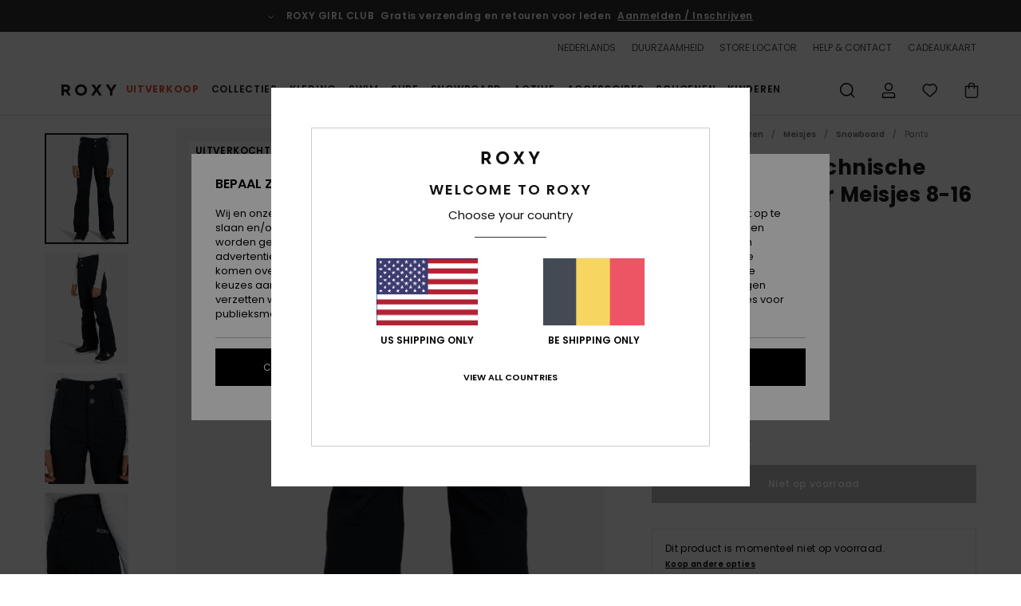

--- FILE ---
content_type: text/html;charset=UTF-8
request_url: https://www.roxy-belgium.be/nl/rising-high---technische-snowbroek-voor-meisjes-8-16-ERGTP03044.html
body_size: 43565
content:
<!DOCTYPE html>







<html lang="nl-be" class="no-js rx-theme">





































<head>


<link rel="preload" as="font" href="https://cdn.napali.app/fonts/Poppins/Poppins-Light.woff2" type="font/woff2" crossorigin>

<link rel="preload" as="font" href="https://cdn.napali.app/fonts/Poppins/Poppins-Regular.woff2" type="font/woff2" crossorigin>

<link rel="preload" as="font" href="https://cdn.napali.app/fonts/Poppins/Poppins-SemiBold.woff2" type="font/woff2" crossorigin>

<link rel="preload" as="font" href="https://cdn.napali.app/fonts/Poppins/Poppins-Bold.woff2" type="font/woff2" crossorigin>

<link rel="prefetch" as="font" href="https://cdn.napali.app/fonts/AGaramondPro/AGaramondPro-Regular.woff2" type="font/woff2" crossorigin>

<link rel="prefetch" as="font" href="https://cdn.napali.app/fonts/AGaramondPro/AGaramondPro-Italic.woff2" type="font/woff2" crossorigin>

<link rel="prefetch" as="font" href="https://cdn.napali.app/fonts/AGaramondPro/AGaramondPro-Bold.woff2" type="font/woff2" crossorigin>

<link rel="prefetch" as="font" href="https://cdn.napali.app/fonts/fluidfont/FLUIDFONT-Regular.woff2" type="font/woff2" crossorigin>

<link rel="preload" as="font" href="https://cdn.napali.app/fonts/RoxyIcons/RoxyIcons.woff2" type="font/woff2" crossorigin>

<link rel="preload" as="font" href="https://cdn.napali.app/fonts/StyleashGlobal/StyleashGlobal.woff2" type="font/woff2" crossorigin>





    <title>Rising High - Technische Snowbroek voor Meisjes 8-16 | Roxy</title>
 







































<link rel="apple-touch-icon" sizes="180x180" href="https://www.roxy-belgium.be/on/demandware.static/Sites-RX-BE-Site/-/default/dw88d80f1a/images/favicons/apple-icon-180x180.png">
<link rel="icon" type="image/png" sizes="32x32" href="https://www.roxy-belgium.be/on/demandware.static/Sites-RX-BE-Site/-/default/dwbe0a8c59/images/favicons/favicon-32x32.png">
<link rel="icon" type="image/png" sizes="16x16" href="https://www.roxy-belgium.be/on/demandware.static/Sites-RX-BE-Site/-/default/dwb92d328c/images/favicons/favicon-16x16.png">
<link rel="manifest" crossorigin="use-credentials" href="/on/demandware.store/Sites-RX-BE-Site/nl_BE/Page-ManifestJson">
<link rel="mask-icon" href="https://www.roxy-belgium.be/on/demandware.static/Sites-RX-BE-Site/-/default/dwad75f9c9/images/favicons/safari-pinned-tab.svg" color="#000000">
<meta name="msapplication-TileColor" content="#ffffff">
<meta name="msapplication-TileImage" content="https://www.roxy-belgium.be/on/demandware.static/Sites-RX-BE-Site/-/default/dw6d4ce245/images/favicons/ms-icon-150x150.png">
<meta name="theme-color" content="#ffffff">



<meta name="viewport" content="width=device-width, initial-scale=1, maximum-scale=1.0, user-scalable=no" />










<meta http-equiv="X-UA-Compatible" content="IE=edge,chrome=1" />






    

    
        
            <link rel="alternate" hreflang="nl-NL" href="https://www.roxy-netherlands.nl/rising-high---technische-snowbroek-voor-meisjes-8-16-ERGTP03044.html" />
        
    
        
            <link rel="alternate" hreflang="it-IT" href="https://www.roxy-italy.it/rising-high---pantaloni-tecnici-da-snowboard-da-ragazza-8-16-ERGTP03044.html" />
        
    
        
            <link rel="alternate" hreflang="fi-FI" href="https://www.roxy.fi/rising-high---technical-snow-pants-for-girls-8-16-ERGTP03044.html" />
        
    
        
            <link rel="alternate" hreflang="en-IE" href="https://www.roxy-ireland.ie/rising-high---technical-snow-pants-for-girls-8-16-ERGTP03044.html" />
        
    
        
            <link rel="alternate" hreflang="fr-BE" href="https://www.roxy-belgium.be/rising-high---pantalon-de-snow-technique-pour-fille-8-16-ans-ERGTP03044.html" />
        
    
        
            <link rel="alternate" hreflang="es-ES" href="https://www.roxy.es/rising-high---pantalon-tecnico-snow-para-chicas-8-16-ERGTP03044.html" />
        
    
        
            <link rel="alternate" hreflang="de-DE" href="https://www.roxy-germany.de/rising-high---funktionelle-schneehose-fur-m%C3%A4dchen-8-16-ERGTP03044.html" />
        
    
        
            <link rel="alternate" hreflang="nl-BE" href="https://www.roxy-belgium.be/nl/rising-high---technische-snowbroek-voor-meisjes-8-16-ERGTP03044.html" />
        
    
        
            <link rel="alternate" hreflang="da-DK" href="https://www.roxy-denmark.dk/rising-high---technical-snow-pants-for-girls-8-16-ERGTP03044.html" />
        
    
        
            <link rel="alternate" hreflang="en-GB" href="https://www.roxy-uk.co.uk/rising-high---technical-snow-pants-for-girls-8-16-ERGTP03044.html" />
        
    
        
            <link rel="alternate" hreflang="lb-LU" href="https://www.roxy.lu/rising-high---technical-snow-pants-for-girls-8-16-ERGTP03044.html" />
        
    
        
            <link rel="alternate" hreflang="de-CH" href="https://www.roxy.ch/rising-high---funktionelle-schneehose-fur-madchen-8-16-ERGTP03044.html" />
        
    
        
            <link rel="alternate" hreflang="de-AT" href="https://www.roxy-austria.at/rising-high---funktionelle-schneehose-fur-madchen-8-16-ERGTP03044.html" />
        
    
        
            <link rel="alternate" hreflang="sv-SE" href="https://www.roxy-store.se/rising-high---technical-snow-pants-for-girls-8-16-ERGTP03044.html" />
        
    
        
            <link rel="alternate" hreflang="pt-PT" href="https://www.roxy.pt/rising-high---calcas-tecnicas-para-a-neve-para-raparigas-8-16-ERGTP03044.html" />
        
    
        
            <link rel="alternate" hreflang="fr-FR" href="https://www.roxy.fr/rising-high---pantalon-de-snow-technique-pour-fille-8-16-ans-ERGTP03044.html" />
        
    




    
    










<meta http-equiv="content-type" content="text/html; charset=UTF-8" />







    
    
    











    
        
    
    
    
    <link rel="canonical" href="https://www.roxy-belgium.be/nl/rising-high---technische-snowbroek-voor-meisjes-8-16-ERGTP03044.html" />

    

    <meta property="og:url" content="https://www.roxy-belgium.be/nl/rising-high---technische-snowbroek-voor-meisjes-8-16-ERGTP03044.html"/>

    
    
    
    <meta property="og:image" content="https://images.napali.app/global/roxy-products/all/default/xlarge/ergtp03044_roxy,w_kvj0_frt1.jpg" />
    
    
    
    
    <meta property="og:price:amount" content="0.00" />
    <meta property="og:price:standard_amount" content="0.00" />

    
        
    




<script>
    (function(w,d,u){w.readyQ=[];w.bindReadyQ=[];function p(x,y){if(x=="ready"){w.bindReadyQ.push(y);}else{w.readyQ.push(x);}};var a={ready:p,bind:p};w.$=w.jQuery=function(f){if(f===d||f===u){return a}else{p(f)}}})(window,document)
</script>



<script>
    var dw_image_path="https://www.roxy-belgium.be/on/demandware.static/Sites-RX-BE-Site/-/nl_BE/v1769382579095/images/";
    var dw_css_compiled_path="https://www.roxy-belgium.be/on/demandware.static/Sites-RX-BE-Site/-/nl_BE/v1769382579095/css/compiled/";
    var dw_css_path="https://www.roxy-belgium.be/on/demandware.static/Sites-RX-BE-Site/-/nl_BE/v1769382579095/css/";
    var dw_js_path="https://www.roxy-belgium.be/on/demandware.static/Sites-RX-BE-Site/-/nl_BE/v1769382579095/js/";
    var dw_lib_path="https://www.roxy-belgium.be/on/demandware.static/Sites-RX-BE-Site/-/nl_BE/v1769382579095/lib/";
    var deffered_css_files= [];
    var deffered_js_files= [];
</script>



<script src="https://www.roxy-belgium.be/on/demandware.static/Sites-RX-BE-Site/-/nl_BE/v1769382579095/lib/jquery/js/jquery/jquery-1.7.2.min.js"></script>




    <script async src="https://www.google.com/recaptcha/api.js?render=6Lf2m6AhAAAAABLPvAJpUnnXuk5WZ42L3593mHWN"></script>


<link href="https://www.roxy-belgium.be/on/demandware.static/Sites-RX-BE-Site/-/nl_BE/v1769382579095/css/global_generated_pdp.css" rel="stylesheet" type="text/css" />



    <!-- optionally increase loading priority -->
    <link rel="preload" as="style" href="https://www.roxy-belgium.be/on/demandware.static/Sites-RX-BE-Site/-/nl_BE/v1769382579095/css/compiled/product/product_includes.css">

    <!-- core asynchronous functionality -->
    <link rel="stylesheet" media="print" onload="this.onload=null;this.removeAttribute('media');" href="https://www.roxy-belgium.be/on/demandware.static/Sites-RX-BE-Site/-/nl_BE/v1769382579095/css/compiled/product/product_includes.css">

    <!-- no-JS fallback -->
    <noscript>
        <link rel="stylesheet" href="https://www.roxy-belgium.be/on/demandware.static/Sites-RX-BE-Site/-/nl_BE/v1769382579095/css/compiled/product/product_includes.css">
    </noscript>
 



<script type="application/ld+json">
	{"@context":"http://schema.org/","@type":"Product","name":"Rising High - Technische Snowbroek voor Meisjes 8-16","image":["https://images.napali.app/global/roxy-products/all/default/small/ergtp03044_roxy,w_kvj0_frt1.jpg","https://images.napali.app/global/roxy-products/all/default/medium/ergtp03044_roxy,w_kvj0_frt1.jpg","https://images.napali.app/global/roxy-products/all/default/large/ergtp03044_roxy,w_kvj0_frt1.jpg"],"description":"Roxy ERGTP03044</br>Rising High - Technische Snowbroek voor Meisjes 8-16","sku":"ERGTP03044","brand":{"@type":"Brand","name":"roxy"},"offers":{"url":"https://www.roxy-belgium.be/nl/rising-high---technische-snowbroek-voor-meisjes-8-16-ERGTP03044.html","@type":"Offer","priceCurrency":"N/A","price":"N/A","availability":"http://schema.org/InStock"}}
</script>




    
    
    
    
    
    
    
    

    

    <script type="text/javascript" class="ajax-success-eval">
        var utag_page_specific_data_177 = {"pdp_product_msrp":"160.00","pdp_product_mkd":"48.00","pdp_product_discount":"0.00","pdp_product_gross":"112.00","pdp_product_net":"112.00","pdp_product_flag":"mkd"};
        var utag_data = typeof utag_data !== 'undefined' ? Object.assign(utag_data, utag_page_specific_data_177) : utag_page_specific_data_177;
    </script>



    
    
    
        <script type="text/javascript">
            var utag_core_data = {"customer_groups":["DESKTOP","Everyone","Unregistered","everyone-threshold","unregistered-vp-excl"],"cart_quantity_array":[],"order_loyalty_or_promocode":[],"order_loyalty_or_promotionID":[],"order_loyalty_or_exp":[],"order_loyalty_or_type":[],"page_categories":["kids","0816","snow","pants"],"page_en_site_section":"kids:0816:snow:pants","page_pagename":"kids:0816:snow:pants:product details","page_type":"pdp_single","event_name":"product_view","product_promotion_id":[],"search_results":"0","site_brand":"rx","site_country":"be","site_currency_code":"EUR","site_language":"nl","site_region":"europe","site_type":"ecommerce","visit_authentication_status":"anonymous","page_site_section_new":"kids","page_site_section1_new":"0816","page_site_section2_new":"snow","page_site_section3_new":"pants","page_browsing_category_id":"kids_0816_snow_pants","product_id":["3613379249399"],"product_qty":["1"],"product_gross":["112.00"],"product_net":["112.00"],"product_discount":["0.00"],"product_md_displayed":["1"],"product_material":["ERGTP03044-kvj0"],"product_mkd":["48.00"],"product_msrp":["160.00"],"product_season":["233"],"product_title":["Rising High - Technische Snowbroek voor Meisjes 8-16"],"product_category":["youth-girls-snow_performance-technical_outerwear-technical_pants-snow_pant"],"product_brand":["roxy"],"product_gender":[null],"product_color":["kvj0"],"product_size":["10/m"],"product_attributes":[],"product_restriction":[""],"pdp_product_flag":["mkd"],"cart_amount_ttc":"0.00"};
            var htag_data = {"product_attributes":[{"SAPGender":"Youth","_hrB2bCharacteristics":[],"activity_use":["snow"],"age":["8-16_years"],"avataxClassId":"PC040500","back_offix":["roxy-recycled_polyester_shell_lining","roxy-stretch","roxy-eco-30"],"category":["snow"],"division":["roxy"],"fabric_main":["polyester"],"fabric_subtype":["plain_weave"],"fit":["skinny"],"gaiter":["boot_gaiters"],"gender":["girls"],"hrB2bCharacteristics":"Stof: Gerecycled polyester en elastaan [10.000 mm/ 5.000 g]","hrB2bDescription":"Technische Snowbroek voor Meisjes 8-16. De productkenmerken zijn als volgt:  Stof: Gerecycled polyester en elastaan [10.000 mm/ 5.000 g], 15K DryFlight® technologie voor een goede waterdichtheid, Shell isolatie, skinny pasvorm, Hoge taille, Lichte polyester taftvoering met geborsteld polar fleece aan de achterkant [60 g/m2], Verstelbare elastische bretels, Zijrits, Decoratieve voorzakken, Andere kenmerken: Tailleversteller, Hoge tailleband met stretch paneel en Taffeta sneeuwvangers.","hrCharacteristics":[],"hrComposition":"<p>100% gerecycled polyester</p>","hrDescriptionLong":"<p>&nbsp;</p>","hrDescriptionShort":"Rising High - Technische Snowbroek voor Meisjes 8-16","hrLabelWeb":"Rising High - Technische Snowbroek voor Meisjes 8-16","hrNameOnly":"Rising High","hrTarget":"Meisjes 8-16","insulation_level":["shell"],"insulation_technology":["warmflight_eco","shell"],"jsonVariationsByColor":"{\"KVJ0\":[\"3613379249399\",\"3613379249405\",\"3613379249412\",\"3613379249429\",\"3613379249436\"]}","lining":["taffeta","polyester","polar_fleece","brushed"],"madeIn":"MM","parent_type":["snowboard_pants"],"pocket":["front_pocket"],"productFeatureStatic":[],"sizeChartID":"sizechart_girls_snow","special_icon":[],"special_icon_pdp":[],"subtype":["shell"],"sustainability":["recycled","pfc_free"],"technology":["warmflight","dryflight"],"waist":["adjustable"],"waterproofing_level":["15k"],"waterproofing_technology":["dryflight"],"youth":"1"}]};
            var utag_data = typeof utag_data !== 'undefined' ? Object.assign(utag_core_data, utag_data) : utag_core_data;
            var tlm_session = {};
            var tlm_events = {};

            if (typeof res_analytics != 'undefined') {
                if (res_analytics.site_version && typeof utag_data !== 'undefined') {
                    utag_data.site_responsive_version = 'responsive:'+res_analytics.site_version;
                }
            }

            // post page display utag processing
            try {

                if (typeof globalTms !== 'undefined') {
                    globalTms.addPhotoVideo();
                } else {
                    // well, we can wait...
                    document.addEventListener('brd-tms-before-page', function () {
                        globalTms.addPhotoVideo();
                    })
                }

                // category_nb_material
                if ($('#productssearchresult').length) {
                    utag_data.category_nb_material = ''+$('#productssearchresult .isproductgrid .producttile').length;
                }
                //page_filter_criteria
                if (typeof getCurrentRefinements === 'function') {
                    var gtm_curref = getCurrentRefinements();
                    for (i in gtm_curref) {
                        if (typeof (gtm_curref[i]) == 'object') {
                            var _name = gtm_curref[i].name;
                            var _values = gtm_curref[i].values.split("%7C");
                            if (_values.length > 0) {
                                var _final_value = '';
                                for (var j = 0; j < _values.length; j++) {
                                    if (j != 0) _final_value += ';'
                                    _final_value += _values[j];
                                }
                                if (typeof utag_data.page_filter_criteria === 'undefined') utag_data.page_filter_criteria = '';
                                if (utag_data.page_filter_criteria.length > 0) utag_data.page_filter_criteria += "|";
                                utag_data.page_filter_criteria += _name.replace("refinementColor", "color") + ":" + _final_value;
                            }
                        }
                    }
                }
            } catch(e) {/* console.log('tealium: ',e) */}

        </script>
        
    




<script src="//tags.tiqcdn.com/utag/quiksilver/emea-core/prod/utag.sync.js"></script>










<script type="text/javascript">//<!--
/* <![CDATA[ (head-active_data.js) */
var dw = (window.dw || {});
dw.ac = {
    _analytics: null,
    _events: [],
    _category: "",
    _searchData: "",
    _anact: "",
    _anact_nohit_tag: "",
    _analytics_enabled: "true",
    _timeZone: "Europe/Brussels",
    _capture: function(configs) {
        if (Object.prototype.toString.call(configs) === "[object Array]") {
            configs.forEach(captureObject);
            return;
        }
        dw.ac._events.push(configs);
    },
	capture: function() { 
		dw.ac._capture(arguments);
		// send to CQ as well:
		if (window.CQuotient) {
			window.CQuotient.trackEventsFromAC(arguments);
		}
	},
    EV_PRD_SEARCHHIT: "searchhit",
    EV_PRD_DETAIL: "detail",
    EV_PRD_RECOMMENDATION: "recommendation",
    EV_PRD_SETPRODUCT: "setproduct",
    applyContext: function(context) {
        if (typeof context === "object" && context.hasOwnProperty("category")) {
        	dw.ac._category = context.category;
        }
        if (typeof context === "object" && context.hasOwnProperty("searchData")) {
        	dw.ac._searchData = context.searchData;
        }
    },
    setDWAnalytics: function(analytics) {
        dw.ac._analytics = analytics;
    },
    eventsIsEmpty: function() {
        return 0 == dw.ac._events.length;
    }
};
/* ]]> */
// -->
</script>
<script type="text/javascript">//<!--
/* <![CDATA[ (head-cquotient.js) */
var CQuotient = window.CQuotient = {};
CQuotient.clientId = 'aahh-RX-BE';
CQuotient.realm = 'AAHH';
CQuotient.siteId = 'RX-BE';
CQuotient.instanceType = 'prd';
CQuotient.locale = 'nl_BE';
CQuotient.fbPixelId = '__UNKNOWN__';
CQuotient.activities = [];
CQuotient.cqcid='';
CQuotient.cquid='';
CQuotient.cqeid='';
CQuotient.cqlid='';
CQuotient.apiHost='api.cquotient.com';
/* Turn this on to test against Staging Einstein */
/* CQuotient.useTest= true; */
CQuotient.useTest = ('true' === 'false');
CQuotient.initFromCookies = function () {
	var ca = document.cookie.split(';');
	for(var i=0;i < ca.length;i++) {
	  var c = ca[i];
	  while (c.charAt(0)==' ') c = c.substring(1,c.length);
	  if (c.indexOf('cqcid=') == 0) {
		CQuotient.cqcid=c.substring('cqcid='.length,c.length);
	  } else if (c.indexOf('cquid=') == 0) {
		  var value = c.substring('cquid='.length,c.length);
		  if (value) {
		  	var split_value = value.split("|", 3);
		  	if (split_value.length > 0) {
			  CQuotient.cquid=split_value[0];
		  	}
		  	if (split_value.length > 1) {
			  CQuotient.cqeid=split_value[1];
		  	}
		  	if (split_value.length > 2) {
			  CQuotient.cqlid=split_value[2];
		  	}
		  }
	  }
	}
}
CQuotient.getCQCookieId = function () {
	if(window.CQuotient.cqcid == '')
		window.CQuotient.initFromCookies();
	return window.CQuotient.cqcid;
};
CQuotient.getCQUserId = function () {
	if(window.CQuotient.cquid == '')
		window.CQuotient.initFromCookies();
	return window.CQuotient.cquid;
};
CQuotient.getCQHashedEmail = function () {
	if(window.CQuotient.cqeid == '')
		window.CQuotient.initFromCookies();
	return window.CQuotient.cqeid;
};
CQuotient.getCQHashedLogin = function () {
	if(window.CQuotient.cqlid == '')
		window.CQuotient.initFromCookies();
	return window.CQuotient.cqlid;
};
CQuotient.trackEventsFromAC = function (/* Object or Array */ events) {
try {
	if (Object.prototype.toString.call(events) === "[object Array]") {
		events.forEach(_trackASingleCQEvent);
	} else {
		CQuotient._trackASingleCQEvent(events);
	}
} catch(err) {}
};
CQuotient._trackASingleCQEvent = function ( /* Object */ event) {
	if (event && event.id) {
		if (event.type === dw.ac.EV_PRD_DETAIL) {
			CQuotient.trackViewProduct( {id:'', alt_id: event.id, type: 'raw_sku'} );
		} // not handling the other dw.ac.* events currently
	}
};
CQuotient.trackViewProduct = function(/* Object */ cqParamData){
	var cq_params = {};
	cq_params.cookieId = CQuotient.getCQCookieId();
	cq_params.userId = CQuotient.getCQUserId();
	cq_params.emailId = CQuotient.getCQHashedEmail();
	cq_params.loginId = CQuotient.getCQHashedLogin();
	cq_params.product = cqParamData.product;
	cq_params.realm = cqParamData.realm;
	cq_params.siteId = cqParamData.siteId;
	cq_params.instanceType = cqParamData.instanceType;
	cq_params.locale = CQuotient.locale;
	
	if(CQuotient.sendActivity) {
		CQuotient.sendActivity(CQuotient.clientId, 'viewProduct', cq_params);
	} else {
		CQuotient.activities.push({activityType: 'viewProduct', parameters: cq_params});
	}
};
/* ]]> */
// -->
</script>
<!-- Demandware Apple Pay -->

<style type="text/css">ISAPPLEPAY{display:inline}.dw-apple-pay-button,.dw-apple-pay-button:hover,.dw-apple-pay-button:active{background-color:black;background-image:-webkit-named-image(apple-pay-logo-white);background-position:50% 50%;background-repeat:no-repeat;background-size:75% 60%;border-radius:5px;border:1px solid black;box-sizing:border-box;margin:5px auto;min-height:30px;min-width:100px;padding:0}
.dw-apple-pay-button:after{content:'Apple Pay';visibility:hidden}.dw-apple-pay-button.dw-apple-pay-logo-white{background-color:white;border-color:white;background-image:-webkit-named-image(apple-pay-logo-black);color:black}.dw-apple-pay-button.dw-apple-pay-logo-white.dw-apple-pay-border{border-color:black}</style>





</head>
<body class="pt_productdetails RX">

	 

	
<div class="page-content ">

    <script>
	var tlm_account = 'quiksilver'
    	,tlm_profile = 'emea-core'
    	,tlm_env = 'prod'
    	,tlm_url = '//tags.tiqcdn.com/utag/'+tlm_account+'/'+tlm_profile+'/'+tlm_env+'/utag.js'
    	,gtms_url = 'https://www.roxy-belgium.be/on/demandware.static/Sites-RX-BE-Site/-/nl_BE/v1769382579095/js/globalTms.js'
    	,loadGlobalTms = function(){
    		a=gtms_url;b=document;c='script';d=b.createElement(c);
    		d.src=a;d.type='text/java'+c;d.async=1;
    		a=b.getElementsByTagName(c)[0];a.parentNode.insertBefore(d,a);
   		}
   		;
	
	(function(a,b,c,d){
    a=tlm_url;b=document;c='script';d=b.createElement(c);
    d.onload=loadGlobalTms();d.src=a;d.type='text/java'+c;d.async=1;
    a=b.getElementsByTagName(c)[0];a.parentNode.insertBefore(d,a);
   	})();
</script>










<a tabindex="1" id="" class="screen-reader-text" href="#r-productname">Ga naar Productinformatie</a>






<div class="r-h-container " id="top-header">
    






<link rel="preload" href="//cdn.napali.app/static/RX/default/category-assets/experiences/recurring/ticker/css/r-bo-ticker.min.css" as="style" onload="this.onload=null;this.rel='stylesheet'">
<noscript>
    <link rel="stylesheet" href="//cdn.napali.app/static/RX/default/category-assets/experiences/recurring/ticker/css/r-bo-ticker.min.css">
</noscript>
<script async defer src="//cdn.napali.app/static/RX/default/category-assets/experiences/recurring/ticker/js/r-bo-ticker.min.js"></script>



<div id="r-bo-ticker-top-container">
    <article class="r-bo-ticker">
        <div class="header_background"></div>
        <div class="opacity_filter"></div>
        <div class="r-bo-ticker-container">
            <div class="slides-container my-unslider--ticker" id="slider">
                <ul>
                    
	 


	



    <div class="slot-item slot-item-ticker-header" data-sid="ticker-header">
        
            
            





    
	
	<div class="contentasset addimgalt contentasset-free-delivery-and-return-ticker" data-cid="free-delivery-and-return-ticker" data-content-title="free-delivery-and-return-ticker">
		<!-- dwMarker="content" dwContentID="a1a751b317dd956e945490f730" -->
		
			<li class="content">
    <div class="content-container">
        <div class="content-left" data-description="Standaard%20levering%2C%20point%20relais%2C%20in%20de%20winkel.%20Gratis%20voor%20leden.%20%3Cbr%3ERetourneren%20binnen%2030%20dagen.%20Gratis%20voor%20leden.%0A">
            <!-- <span class="arrow-down"></span> -->
            <span class="icon-ico_arrow_down arrow-down"></span>
            <span class="emoji"></span>
            <h4 class="title" style="color: " data-color="">ROXY GIRL CLUB</h4>
            <p class="sub-title">Gratis verzending en retouren voor leden</p>
        </div>
        
            
                <span class="cta login-register-popup-link widget_tms" data-eventmediacontext="header-ticker-register" data-link_data="header-ticker-register" data-link_event="event_media">Aanmelden / Inschrijven</span>
            
        
    </div>
</li>
		
	</div>


        
    </div>
 
	
                </ul>
                <div class="slides-container-arrow-shadow-left"></div>
                <div class="slides-container-arrow-shadow-right"></div>
                <div class="slides-container-arrow-left"><span class="icon-ico_arrow_left"></span></div>
                <div class="slides-container-arrow-right"><span class="icon-ico_arrow_right"></span></div>
            </div>
        </div>
        <div class="info-panel" style="display: none;">
            <ul class="info-panel-content"></ul>
            <div class="close"></div>
        </div>
    </article>
</div>

    <div class="r-th-container">
        <div class="r-th-ticker">
    
	 


	



    <div class="slot-item slot-item-top-header-ticker" data-sid="top-header-ticker">
        
            
            





    
	
	<div class="contentasset addimgalt contentasset-top-header-ticker" data-cid="top-header-ticker" data-content-title="top-header-ticker">
		<!-- dwMarker="content" dwContentID="280320a3f1d47818e00580535a" -->
		
			<style>
	@media screen and (max-width: 1023px) {
		/* ECOM-22661 */
		.r-plp-ui-revamp--enabled.r-bh-panel-filters--opened .r-bh-panel {
			height: 100% !important;
		}
		.r-plp-ui-revamp--enabled .refinement-box-filters-mobile {
			max-height: calc(100% - 14rem) !important;
			margin-top: 0 !important;
		}
		.r-plp-ui-revamp--enabled.r-bh-panel-filters--opened .modal-footer {
			position: fixed;
			bottom: 0;
			left: 0;
			right: 0;
		}
        .r-plp-ui-revamp--enabled .refinements-action-buttons {
            padding-bottom: 1.6rem;
        }
		/* END ECOM-22661 */
	}
</style>
		
	</div>


        
    </div>
 
	
</div>

        

<div class="r-th-menu">
    <div class="r-th-menu-links">
        
    

    

        <button class="r-bh-panel-action r-th-languages-selector" aria-haspopup="true" data-title="Regio- en taalinstellingen" title="Regio- en taalinstellingen" aria-label="Regio- en taalinstellingen">
            Nederlands
        </button>
        
        <div class="r-languages-selector-template">
            <div class="langsleft-container">
                <div class="r-bh-panel-titles">Selecteer je taal</div>
                <div class="langsleft-blocks">
                    <ul>
                        
                            
                                    <li><a href="https://www.roxy-belgium.be/rising-high---pantalon-de-snow-technique-pour-fille-8-16-ans-ERGTP03044.html" title="fran&ccedil;ais" aria-label="fran&ccedil;ais" class="r-available-language">fran&ccedil;ais</a></li>
                            
                        
                            
                                <li class="r-current-language"><a href="" title="Nederlands" aria-label="Nederlands" class="r-available-language">Nederlands</a></li>
                                
                        
                    </ul>
                </div>
            </div>
            <div class="langsright-container">
                
            </div>
        </div>

    



        
	 


	



    <div class="slot-item slot-item-top-header-link1" data-sid="top-header-link1">
        
    </div>
 
	
        
	 


	



    <div class="slot-item slot-item-top-header-link2" data-sid="top-header-link2">
        
            
            





    
	
	<div class="contentasset addimgalt contentasset-header_sustainability" data-cid="header_sustainability" data-content-title="header_sustainability">
		<!-- dwMarker="content" dwContentID="0e2883de030ce08870e7f8f432" -->
		
			<a href="https://www.roxy-belgium.be/nl/duurzaamheid/#?intcmp=rx_landing_app_top_nav" class="r-th-sustainability" title="sustainability" aria-label="sustainability">
DUURZAAMHEID
</a>
		
	</div>


        
    </div>
 
	
        
	 


	



    <div class="slot-item slot-item-top-header-link3" data-sid="top-header-link3">
        
            
            





    
	
	<div class="contentasset addimgalt contentasset-header_storelocator" data-cid="header_storelocator" data-content-title="Header-StoreLocator">
		<!-- dwMarker="content" dwContentID="2c6fa9d7d7e53dabebc4a7f1e5" -->
		
			<a href="https://www.roxy-belgium.be/nl/magasins" class="r-th-store" title="Storelocator" aria-label="Storelocator">
                STORE LOCATOR </a>
		
	</div>


        
    </div>
 
	
        
	 


	



    <div class="slot-item slot-item-top-header-link4" data-sid="top-header-link4">
        
            
            





    
	
	<div class="contentasset addimgalt contentasset-header_helpcontact" data-cid="header_helpcontact" data-content-title="Header_HelpContact">
		<!-- dwMarker="content" dwContentID="f394b3741655a3d90a0cd090fd" -->
		
			<button class="r-bh-panel-action r-th-help" aria-haspopup="true" data-title="Help & Contact" title="Help & Contact"
                aria-label="Help & Contact">
 HELP & CONTACT
 </button>
		
	</div>


        
    </div>
 
	
        
	 


	



    <div class="slot-item slot-item-top-header-link5" data-sid="top-header-link5">
        
            
            





    
	
	<div class="contentasset addimgalt contentasset-header_wishlist" data-cid="header_wishlist" data-content-title="Header_Wishlist">
		<!-- dwMarker="content" dwContentID="aa6922b1adfac864fe80cbcef6" -->
		
			<a href="https://www.roxy-belgium.be/nl/wishlist" class="r-th-whish for-mobile" title="whishlist" aria-label="Wishlist">
 VERLANGLIJST
                </a>
		
	</div>


        
    </div>
 
	
        
	 


	



    <div class="slot-item slot-item-top-header-link6" data-sid="top-header-link6">
        
            
            





    
	
	<div class="contentasset addimgalt contentasset-header_giftcards" data-cid="header_giftcards" data-content-title="Header_GiftCards">
		<!-- dwMarker="content" dwContentID="24a452eb7d73ec912f60afc6e8" -->
		
			<a href="https://www.roxy-belgium.be/nl/gift-card-landing.html" class="r-th-gift" title="Giftcards" aria-label="Giftcards">
                CADEAUKAART </a>
		
	</div>


        
    </div>
 
	
    </div>
</div>

    </div>
    <div class="r-bh-container">
        <div class="r-bh-content">
            







































<div class="r-bh-logo RX">
    <a href="https://www.roxy-belgium.be/nl" title="Roxy" aria-label="Roxy"></a>
</div>
<div class="r-bh-nav">
    <div class="r-bh-nav-open">
        <button class="r-bh-btn r-bh-navbtn"></button>
    </div>

    <div class="r-bh-slide">
        <div class="r-bh-navtitle"></div>
        <div class="r-bh-searchcontainer">
    <form role="search" action="/on/demandware.store/Sites-RX-BE-Site/nl_BE/Search-Show" name="einsteinSearch" class="ajaxSubmit">
        
        <div class="r-bh-search--input-container">
            <input class="r-bh-search--input" name="r-bh-search--input" type="text" autocomplete="off" aria-label="Zoeken" aria-expanded="true" placeholder="Zoeken">
            <div class="r-bh-search--input-reset">Resetten</div>
            <div class="r-bh-search--input-close"></div>
        </div>
    </form>
</div>

        <div class="r-bh-menu">
            <div class="r-bh-menu-scrollbar">
                
                    <ul class="r-bh-navitems r-bh-navlevel1 r-bh-translate-0">
                        
                            

                            <li class="r-bh-navitem">
                                
                                    <a href="https://www.roxy-belgium.be/nl/uitverkoop/" class="r-bh-navlink r-bh-navfold r-bh-navlinklevel1" aria-haspopup="true"
                                        aria-expanded="false" target="_self" aria-controls="aria-control-sales">
                                        Uitverkoop
                                    </a>
                                

                                
                                    






  



    <div class="r-bh-navitems r-bh-navlevel2" aria-hidden="true" id="aria-control-sales">

        
        

        

            

                

                <ul class="r-bh-column r-bh-2-pages">

                    <li class="r-bh-navitem" data-test="21" data-retest="15">
                        
                            <a href="https://www.roxy-belgium.be/nl/uitverkoop-vrouw/" class="r-bh-navlink r-bh-navfold" aria-haspopup="true" aria-expanded="false" aria-controls="aria-control-sales_women">
                                Vrouw Sale
                            </a>
                        

                        <div class="r-bh-navitems r-bh-navlevel3" aria-hidden="true" id="aria-control-sales_women">

                            <ul class="r-bh-navitems-group">
                                

                                
                                    

                                    <li class="r-bh-navitem">

                                        

                                        
                                            <a href="https://www.roxy-belgium.be/nl/dames-zwempakken-uitverkoop/" class="r-bh-navlink  " aria-haspopup="false" aria-expanded="false" aria-controls="aria-control-sales_women_swimsuit">
                                                Bikini&#39;s
                                            </a>
                                        
                                    </li>

                                    

                                
                                    

                                    <li class="r-bh-navitem">

                                        

                                        
                                            <a href="https://www.roxy-belgium.be/nl/dames-sweatshirts-uitverkoop/" class="r-bh-navlink  " aria-haspopup="false" aria-expanded="false" aria-controls="aria-control-sales_women_sweatshirts">
                                                Truien &amp; sweatshirts
                                            </a>
                                        
                                    </li>

                                    

                                
                                    

                                    <li class="r-bh-navitem">

                                        

                                        
                                            <a href="https://www.roxy-belgium.be/nl/dames-t-shirts-uitverkoop/" class="r-bh-navlink  " aria-haspopup="false" aria-expanded="false" aria-controls="aria-control-sales_women_tanks-teeshirts">
                                                T-shirts &amp; tops
                                            </a>
                                        
                                    </li>

                                    

                                
                                    

                                    <li class="r-bh-navitem">

                                        

                                        
                                            <a href="https://www.roxy-belgium.be/nl/dames-jurken-uitverkoop/" class="r-bh-navlink  " aria-haspopup="false" aria-expanded="false" aria-controls="aria-control-sales_women_dresses">
                                                Jurken
                                            </a>
                                        
                                    </li>

                                    

                                
                                    

                                    <li class="r-bh-navitem">

                                        

                                        
                                            <a href="https://www.roxy-belgium.be/nl/dames-jeans-uitverkoop/" class="r-bh-navlink  " aria-haspopup="false" aria-expanded="false" aria-controls="aria-control-sales_women_pants-jeansdenim">
                                                Jeans &amp; broeken
                                            </a>
                                        
                                    </li>

                                    

                                
                                    

                                    <li class="r-bh-navitem">

                                        

                                        
                                            <a href="https://www.roxy-belgium.be/nl/dames-rokken-uitverkoop/" class="r-bh-navlink  " aria-haspopup="false" aria-expanded="false" aria-controls="aria-control-sales_women_skirts-shorts">
                                                Rokken &amp; shorts
                                            </a>
                                        
                                    </li>

                                    

                                
                                    

                                    <li class="r-bh-navitem">

                                        

                                        
                                            <a href="https://www.roxy-belgium.be/nl/dames-jassen-uitverkoop/" class="r-bh-navlink  " aria-haspopup="false" aria-expanded="false" aria-controls="aria-control-sales_women_jackets-coats">
                                                Jasjes &amp; jassen
                                            </a>
                                        
                                    </li>

                                    

                                
                                    

                                    <li class="r-bh-navitem">

                                        

                                        
                                            <a href="https://www.roxy-belgium.be/nl/dames-snowboard-ski-jassen-uitverkoop/" class="r-bh-navlink  " aria-haspopup="false" aria-expanded="false" aria-controls="aria-control-sales_women_snow-jackets">
                                                Snow-jassen
                                            </a>
                                        
                                    </li>

                                    

                                
                                    

                                    <li class="r-bh-navitem">

                                        

                                        
                                            <a href="https://www.roxy-belgium.be/nl/dames-snowboard-ski-broeken-uitverkoop/" class="r-bh-navlink  " aria-haspopup="false" aria-expanded="false" aria-controls="aria-control-sales_women_snow-pants">
                                                Snow-broeken
                                            </a>
                                        
                                    </li>

                                    

                                
                                    

                                    <li class="r-bh-navitem">

                                        

                                        
                                            <a href="https://www.roxy-belgium.be/nl/dames-rugzak-uitverkoop/" class="r-bh-navlink  " aria-haspopup="false" aria-expanded="false" aria-controls="aria-control-sales_women_backpacks">
                                                Tassen &amp; rugzakken
                                            </a>
                                        
                                    </li>

                                    

                                
                                    

                                    <li class="r-bh-navitem">

                                        

                                        
                                            <a href="https://www.roxy-belgium.be/nl/dames-bagage-reis-tassen-uitverkoop/" class="r-bh-navlink  " aria-haspopup="false" aria-expanded="false" aria-controls="aria-control-sales_women_luggage">
                                                Bagage
                                            </a>
                                        
                                    </li>

                                    

                                
                                    

                                    <li class="r-bh-navitem">

                                        

                                        
                                            <a href="https://www.roxy-belgium.be/nl/dames-sjaals-uitverkoop/" class="r-bh-navlink  " aria-haspopup="false" aria-expanded="false" aria-controls="aria-control-sales_women_scarves-gloves">
                                                Handschoenen &amp; sjaals
                                            </a>
                                        
                                    </li>

                                    

                                
                                    

                                    <li class="r-bh-navitem">

                                        

                                        
                                            <a href="https://www.roxy-belgium.be/nl/dames-mutsen-uitverkoop/" class="r-bh-navlink  " aria-haspopup="false" aria-expanded="false" aria-controls="aria-control-sales_women_beanies">
                                                Hoeden &amp; mutsen
                                            </a>
                                        
                                    </li>

                                    

                                
                                    

                                    <li class="r-bh-navitem">

                                        

                                        
                                            <a href="https://www.roxy-belgium.be/nl/dames-wetsuits-uitverkoop/" class="r-bh-navlink  " aria-haspopup="false" aria-expanded="false" aria-controls="aria-control-sales_women_wetsuits">
                                                Wetsuits
                                            </a>
                                        
                                    </li>

                                    
                                    </ul>
                                    <ul class="r-bh-navitems-group">
                                    

                                
                                    

                                    <li class="r-bh-navitem">

                                        

                                        
                                            <a href="https://www.roxy-belgium.be/nl/dames-rash-vesten-uitverkoop/" class="r-bh-navlink  " aria-haspopup="false" aria-expanded="false" aria-controls="aria-control-sales_women_rashvests-neoprene">
                                                Rashguards &amp; neopreen accessoires
                                            </a>
                                        
                                    </li>

                                    

                                
                                    

                                    <li class="r-bh-navitem">

                                        

                                        
                                            <a href="https://www.roxy-belgium.be/nl/dames-swim-uitverkoop/" class="r-bh-navlink r-bh-navlink--bold " aria-haspopup="false" aria-expanded="false" aria-controls="aria-control-sales_women_swim">
                                                Swim
                                            </a>
                                        
                                    </li>

                                    

                                
                                    

                                    <li class="r-bh-navitem">

                                        

                                        
                                            <a href="https://www.roxy-belgium.be/nl/dames-kleding-uitverkoop/" class="r-bh-navlink r-bh-navlink--bold " aria-haspopup="false" aria-expanded="false" aria-controls="aria-control-sales_women_clothing">
                                                Kleding
                                            </a>
                                        
                                    </li>

                                    

                                
                                    

                                    <li class="r-bh-navitem">

                                        

                                        
                                            <a href="https://www.roxy-belgium.be/nl/dames-accessoires-uitverkoop/" class="r-bh-navlink r-bh-navlink--bold " aria-haspopup="false" aria-expanded="false" aria-controls="aria-control-sales_women_accessories">
                                                Accessoires
                                            </a>
                                        
                                    </li>

                                    

                                
                                    

                                    <li class="r-bh-navitem">

                                        

                                        
                                            <a href="https://www.roxy-belgium.be/nl/dames-schoenen-uitverkoop/" class="r-bh-navlink r-bh-navlink--bold " aria-haspopup="false" aria-expanded="false" aria-controls="aria-control-sales_women_shoes">
                                                Schoenen
                                            </a>
                                        
                                    </li>

                                    

                                
                                    

                                    <li class="r-bh-navitem">

                                        

                                        
                                            <a href="https://www.roxy-belgium.be/nl/dames-yoga-kleding-uitverkoop/" class="r-bh-navlink r-bh-navlink--bold " aria-haspopup="false" aria-expanded="false" aria-controls="aria-control-sales_women_fitness">
                                                Fitness
                                            </a>
                                        
                                    </li>

                                    

                                
                                    

                                    <li class="r-bh-navitem">

                                        

                                        
                                            <a href="https://www.roxy-belgium.be/nl/dames-snow-uitverkoop/" class="r-bh-navlink r-bh-navlink--bold " aria-haspopup="false" aria-expanded="false" aria-controls="aria-control-sales_women_snow">
                                                Snow
                                            </a>
                                        
                                    </li>

                                    

                                
                            </ul>
                        </div>
                    </li>
                </ul>

            

                

                <ul class="r-bh-column ">

                    <li class="r-bh-navitem" data-test="5" data-retest="15">
                        
                            <a href="https://www.roxy-belgium.be/nl/uitverkoop-kinderen/" class="r-bh-navlink r-bh-navfold" aria-haspopup="true" aria-expanded="false" aria-controls="aria-control-sales_kids">
                                Kinderen Sale
                            </a>
                        

                        <div class="r-bh-navitems r-bh-navlevel3" aria-hidden="true" id="aria-control-sales_kids">

                            <ul class="r-bh-navitems-group">
                                

                                
                                    

                                    <li class="r-bh-navitem">

                                        

                                        
                                            <a href="https://www.roxy-belgium.be/nl/meisjes-kleding-uitverkoop/" class="r-bh-navlink r-bh-navlink--bold " aria-haspopup="false" aria-expanded="false" aria-controls="aria-control-sales_kids_clothes">
                                                Kleding
                                            </a>
                                        
                                    </li>

                                    

                                
                                    

                                    <li class="r-bh-navitem">

                                        

                                        
                                            <a href="https://www.roxy-belgium.be/nl/meisjes-rugzak-uitverkoop/" class="r-bh-navlink r-bh-navlink--bold " aria-haspopup="false" aria-expanded="false" aria-controls="aria-control-sales_kids_bags-backpacks">
                                                Accessoires
                                            </a>
                                        
                                    </li>

                                    

                                
                                    

                                    <li class="r-bh-navitem">

                                        

                                        
                                            <a href="https://www.roxy-belgium.be/nl/meisjes-schoenen-uitverkoop/" class="r-bh-navlink r-bh-navlink--bold " aria-haspopup="false" aria-expanded="false" aria-controls="aria-control-sales_kids_shoes">
                                                Schoenen
                                            </a>
                                        
                                    </li>

                                    

                                
                                    

                                    <li class="r-bh-navitem">

                                        

                                        
                                            <a href="https://www.roxy-belgium.be/nl/meisjes-snowboard-uitrusting-uitverkoop/" class="r-bh-navlink r-bh-navlink--bold " aria-haspopup="false" aria-expanded="false" aria-controls="aria-control-sales_kids_snow">
                                                Snow
                                            </a>
                                        
                                    </li>

                                    

                                
                                    

                                    <li class="r-bh-navitem">

                                        

                                        
                                            <a href="https://www.roxy-belgium.be/nl/kinderen-swim-uitverkoop/" class="r-bh-navlink r-bh-navlink--bold " aria-haspopup="false" aria-expanded="false" aria-controls="aria-control-sales_kids_swim">
                                                Swim
                                            </a>
                                        
                                    </li>

                                    

                                
                            </ul>
                        </div>
                    </li>
                </ul>

            

        

        
        
    </div>


                                
                            </li>
                        
                            

                            <li class="r-bh-navitem">
                                
                                    <a href="https://www.roxy-belgium.be/nl/dames-mode/" class="r-bh-navlink r-bh-navfold r-bh-navlinklevel1" aria-haspopup="true"
                                        aria-expanded="false" target="_self" aria-controls="aria-control-collections">
                                        Collecties
                                    </a>
                                

                                
                                    






  



    <div class="r-bh-navitems r-bh-navlevel2" aria-hidden="true" id="aria-control-collections">

        
        

        

            

                

                <ul class="r-bh-column ">

                    <li class="r-bh-navitem" data-test="8" data-retest="15">
                        
                            <a href="https://www.roxy-belgium.be/nl/dames-trends/" class="r-bh-navlink r-bh-navfold" aria-haspopup="true" aria-expanded="false" aria-controls="aria-control-collections_hot-trends">
                                Highlights
                            </a>
                        

                        <div class="r-bh-navitems r-bh-navlevel3" aria-hidden="true" id="aria-control-collections_hot-trends">

                            <ul class="r-bh-navitems-group">
                                

                                
                                    

                                    <li class="r-bh-navitem">

                                        

                                        
                                            <a href="https://www.roxy-belgium.be/nl/dames-collectie-surf-city/" class="r-bh-navlink  " aria-haspopup="false" aria-expanded="false" aria-controls="aria-control-collections_hot-trends_surf-city">
                                                Surf City
                                            </a>
                                        
                                    </li>

                                    

                                
                                    

                                    <li class="r-bh-navitem">

                                        

                                        
                                            <a href="https://www.roxy-belgium.be/nl/dames-collectie-snow-chloe-kim/" class="r-bh-navlink  " aria-haspopup="false" aria-expanded="false" aria-controls="aria-control-snow_collections_chloe-kim">
                                                Chloe Kim
                                            </a>
                                        
                                    </li>

                                    

                                
                                    

                                    <li class="r-bh-navitem">

                                        

                                        
                                            <a href="https://www.roxy-belgium.be/nl/dames-collectie-heart-wave/" class="r-bh-navlink  " aria-haspopup="false" aria-expanded="false" aria-controls="aria-control-collections_hot-trends_heart-wave">
                                                Heart Wave
                                            </a>
                                        
                                    </li>

                                    

                                
                                    

                                    <li class="r-bh-navitem">

                                        

                                        
                                            <a href="https://www.roxy-belgium.be/nl/dames-collectie-mini-me/" class="r-bh-navlink  " aria-haspopup="false" aria-expanded="false" aria-controls="aria-control-collections_hot-trends_mini-me">
                                                Mini Me
                                            </a>
                                        
                                    </li>

                                    

                                
                                    

                                    <li class="r-bh-navitem">

                                        

                                        
                                            <a href="https://www.roxy-belgium.be/nl/dames-collectie-love/" class="r-bh-navlink  " aria-haspopup="false" aria-expanded="false" aria-controls="aria-control-collections_hot-trends_love">
                                                Roxy Love
                                            </a>
                                        
                                    </li>

                                    

                                
                                    

                                    <li class="r-bh-navitem">

                                        

                                        
                                            <a href="https://www.roxy-belgium.be/nl/dames-collectie-essentials/" class="r-bh-navlink  " aria-haspopup="false" aria-expanded="false" aria-controls="aria-control-collections_essential-trends">
                                                Essentials
                                            </a>
                                        
                                    </li>

                                    

                                
                                    

                                    <li class="r-bh-navitem">

                                        

                                        
                                            <a href="https://www.roxy-belgium.be/nl/collectie-corduroy/" class="r-bh-navlink  " aria-haspopup="false" aria-expanded="false" aria-controls="aria-control-collections_hot-trends_corduroy">
                                                Korduroy
                                            </a>
                                        
                                    </li>

                                    

                                
                                    

                                    <li class="r-bh-navitem">

                                        

                                        
                                            <a href="https://www.roxy-belgium.be/nl/dames-collectie-on-the-mountain/" class="r-bh-navlink  " aria-haspopup="false" aria-expanded="false" aria-controls="aria-control-collections_hot-trends_alt5">
                                                On the Mountain
                                            </a>
                                        
                                    </li>

                                    

                                
                            </ul>
                        </div>
                    </li>
                </ul>

            

        

        
        

            

            <div class="r-bh-column-hl">
                <div class="r-bh-column-hl-image">
                    <p><a href="https://www.roxy-belgium.be/nl/dames-collectie-surf-city/#?intcmp=rx_all_shop_homevignette:rx_all_shop_ push_cat_collections"><img alt="" loading="lazy" src="https://www.roxy-belgium.be/on/demandware.static/-/Sites-RX-FR-Library/nl_BE/v1769382579095/roxy/homepage/navigation/highlights/collections/collections-headermenu-highlight.jpg" title="" /> </a>

</p>
<div class="r-bh-column-hl-ca r-bh-navlink"><a href="https://www.roxy-belgium.be/nl/dames-collectie-surf-city/#?intcmp=rx_all_shop_homevignette:rx_all_shop_ push_cat_collections">SURF CITY</a>

</div>
<p>&nbsp;</p>
                </div>
            </div>
        
    </div>


                                
                            </li>
                        
                            

                            <li class="r-bh-navitem">
                                
                                    <a href="https://www.roxy-belgium.be/nl/dames-kleding/" class="r-bh-navlink r-bh-navfold r-bh-navlinklevel1" aria-haspopup="true"
                                        aria-expanded="false" target="_self" aria-controls="aria-control-clothing">
                                        Kleding
                                    </a>
                                

                                
                                    






  



    <div class="r-bh-navitems r-bh-navlevel2" aria-hidden="true" id="aria-control-clothing">

        
        

        
            <ul class="r-bh-column r-bh-column-custom">
                <li class="r-bh-navitem">
                    
                        

                        

                        
                            <a href="https://www.roxy-belgium.be/nl/dames-kleding/" class="r-bh-navlink r-bh-navlink--bold" aria-expanded="false" aria-controls="aria-control-clothing_view-all">
                                Alles weergeven
                            </a>
                        

                        
                    
                        

                        

                        
                            <a href="https://www.roxy-belgium.be/nl/dames-kleding-nieuwe-collectie/" class="r-bh-navlink r-bh-navlink--bold" aria-expanded="false" aria-controls="aria-control-clothing_new">
                                Nieuw in
                            </a>
                        

                        
                    
                        

                        

                        
                            <a href="https://www.roxy-belgium.be/nl/dames-t-shirts/" class="r-bh-navlink " aria-expanded="false" aria-controls="aria-control-clothing_teeshirts">
                                T-shirts &amp; Tops
                            </a>
                        

                        
                    
                        

                        

                        
                            <a href="https://www.roxy-belgium.be/nl/dames-blouses/" class="r-bh-navlink " aria-expanded="false" aria-controls="aria-control-clothing_shirts">
                                Blouses
                            </a>
                        

                        
                    
                        

                        

                        
                            <a href="https://www.roxy-belgium.be/nl/dames-tank-tops/" class="r-bh-navlink " aria-expanded="false" aria-controls="aria-control-clothing_tanks">
                                Tank tops
                            </a>
                        

                        
                    
                        

                        

                        
                            <a href="https://www.roxy-belgium.be/nl/dames-fleece/" class="r-bh-navlink " aria-expanded="false" aria-controls="aria-control-clothing_fleece">
                                Fleeces
                            </a>
                        

                        
                    
                        

                        

                        
                            <a href="https://www.roxy-belgium.be/nl/dames-sweatshirts-hoodies/" class="r-bh-navlink " aria-expanded="false" aria-controls="aria-control-clothing_sweatshirts">
                                Sweatshirts &amp; Hoodies
                            </a>
                        

                        
                    
                        

                        

                        
                            <a href="https://www.roxy-belgium.be/nl/dames-truien/" class="r-bh-navlink " aria-expanded="false" aria-controls="aria-control-clothing_sweaters">
                                Truien &amp; Cardigans
                            </a>
                        

                        
                            </li></ul>
                            <ul class="r-bh-column r-bh-column-custom">
                            <li class="r-bh-navitem">
                        
                    
                        

                        

                        
                            <a href="https://www.roxy-belgium.be/nl/dames-jeans/" class="r-bh-navlink " aria-expanded="false" aria-controls="aria-control-clothing_jeansdenim">
                                Jeans
                            </a>
                        

                        
                    
                        

                        

                        
                            <a href="https://www.roxy-belgium.be/nl/dames-broeken-chinos/" class="r-bh-navlink " aria-expanded="false" aria-controls="aria-control-clothing_pants">
                                Broeken
                            </a>
                        

                        
                    
                        

                        

                        
                            <a href="https://www.roxy-belgium.be/nl/dames-jasjes/" class="r-bh-navlink " aria-expanded="false" aria-controls="aria-control-clothing_jackets">
                                Jasjes &amp; Jassen
                            </a>
                        

                        
                    
                        

                        

                        
                            <a href="https://www.roxy-belgium.be/nl/dames-winterjassen/" class="r-bh-navlink " aria-expanded="false" aria-controls="aria-control-clothing_alt4">
                                Winterjassen
                            </a>
                        

                        
                    
                        

                        

                        
                            <a href="https://www.roxy-belgium.be/nl/dames-jurken/" class="r-bh-navlink space" aria-expanded="false" aria-controls="aria-control-clothing_dresses">
                                Jurken
                            </a>
                        

                        
                    
                        

                        

                        
                            <a href="https://www.roxy-belgium.be/nl/women-jumpsuits/" class="r-bh-navlink " aria-expanded="false" aria-controls="aria-control-clothing_jumpsuits">
                                Jumpsuits &amp; Playsuits
                            </a>
                        

                        
                    
                        

                        

                        
                            <a href="https://www.roxy-belgium.be/nl/dames-shorts/" class="r-bh-navlink " aria-expanded="false" aria-controls="aria-control-clothing_shorts">
                                Shorts
                            </a>
                        

                        
                    
                        

                        

                        
                            <a href="https://www.roxy-belgium.be/nl/dames-rokken/" class="r-bh-navlink " aria-expanded="false" aria-controls="aria-control-clothing_skirts">
                                Rokken
                            </a>
                        

                        
                    
                </li>
            </ul>

        

        
        

            

            <div class="r-bh-column-hl">
                <div class="r-bh-column-hl-image">
                    <p>
    <a href="https://www.roxy-belgium.be/nl/dames-kleding-nieuwe-collectie/#?intcmp=rx_all_shop_homevignette:rx_all_shop_ push_cat_clothing">
        <img loading="lazy" alt="" src="https://www.roxy-belgium.be/on/demandware.static/-/Sites-RX-FR-Library/nl_BE/v1769382579095/roxy/homepage/navigation/highlights/clothing/clothing-headermenu-highlight.jpg" title="" />
        <div class="r-bh-column-hl-ca r-bh-navlink">
                NIEUWE COLLECTIE
        </div>
    </a>
</p>
                </div>
            </div>
        
    </div>


                                
                            </li>
                        
                            

                            <li class="r-bh-navitem">
                                
                                    <a href="https://www.roxy-belgium.be/nl/zwemkleding/" class="r-bh-navlink r-bh-navfold r-bh-navlinklevel1" aria-haspopup="true"
                                        aria-expanded="false" target="_self" aria-controls="aria-control-swim">
                                        Swim
                                    </a>
                                

                                
                                    






  



    <div class="r-bh-navitems r-bh-navlevel2" aria-hidden="true" id="aria-control-swim">

        
        

        

            

                

                <ul class="r-bh-column ">

                    <li class="r-bh-navitem" data-test="11" data-retest="15">
                        
                            <a href="https://www.roxy-belgium.be/nl/dames-zwempakken/" class="r-bh-navlink r-bh-navfold" aria-haspopup="true" aria-expanded="false" aria-controls="aria-control-swim_swimshop">
                                Badmode
                            </a>
                        

                        <div class="r-bh-navitems r-bh-navlevel3" aria-hidden="true" id="aria-control-swim_swimshop">

                            <ul class="r-bh-navitems-group">
                                

                                
                                    

                                    <li class="r-bh-navitem">

                                        

                                        
                                            <a href="https://www.roxy-belgium.be/nl/zwemkleding/" class="r-bh-navlink r-bh-navlink--bold " aria-haspopup="false" aria-expanded="false" aria-controls="aria-control-swim_view-all">
                                                Alles weergeven
                                            </a>
                                        
                                    </li>

                                    

                                
                                    

                                    <li class="r-bh-navitem">

                                        

                                        
                                            <a href="https://www.roxy-belgium.be/nl/swim-new/" class="r-bh-navlink r-bh-navlink--bold " aria-haspopup="false" aria-expanded="false" aria-controls="aria-control-swim_new">
                                                Nieuw in
                                            </a>
                                        
                                    </li>

                                    

                                
                                    

                                    <li class="r-bh-navitem">

                                        

                                        
                                            <a href="https://www.roxy-belgium.be/nl/meisjes-swim/" class="r-bh-navlink r-bh-navlink--bold " aria-haspopup="false" aria-expanded="false" aria-controls="aria-control-swim_alt3">
                                                Swim Meisjes
                                            </a>
                                        
                                    </li>

                                    

                                
                                    

                                    <li class="r-bh-navitem">

                                        

                                        
                                            <a href="https://www.roxy-belgium.be/nl/bikinis/" class="r-bh-navlink  " aria-haspopup="false" aria-expanded="false" aria-controls="aria-control-swim_bikinis">
                                                Bikini
                                            </a>
                                        
                                    </li>

                                    

                                
                                    

                                    <li class="r-bh-navitem">

                                        

                                        
                                            <a href="https://www.roxy-belgium.be/nl/dames-tweedelig-badpak/" class="r-bh-navlink  " aria-haspopup="false" aria-expanded="false" aria-controls="aria-control-swim_swimshop_two-pieces">
                                                Tweedelig badpak
                                            </a>
                                        
                                    </li>

                                    

                                
                                    

                                    <li class="r-bh-navitem">

                                        

                                        
                                            <a href="https://www.roxy-belgium.be/nl/dames-badpak/" class="r-bh-navlink  " aria-haspopup="false" aria-expanded="false" aria-controls="aria-control-swim_swimshop_one-piece">
                                                Badpakken
                                            </a>
                                        
                                    </li>

                                    

                                
                                    

                                    <li class="r-bh-navitem">

                                        

                                        
                                            <a href="https://www.roxy-belgium.be/nl/dames-badpak-lange-mouwen/" class="r-bh-navlink  " aria-haspopup="false" aria-expanded="false" aria-controls="aria-control-swim_onepiece-long-sleeve">
                                                Lange Mouwen
                                            </a>
                                        
                                    </li>

                                    

                                
                                    

                                    <li class="r-bh-navitem">

                                        

                                        
                                            <a href="https://www.roxy-belgium.be/nl/dames-zwem-shorts/" class="r-bh-navlink  " aria-haspopup="false" aria-expanded="false" aria-controls="aria-control-swim_boardshorts">
                                                Zwemshorts
                                            </a>
                                        
                                    </li>

                                    

                                
                                    

                                    <li class="r-bh-navitem">

                                        

                                        
                                            <a href="https://www.roxy-belgium.be/nl/dames-surf-badpak/" class="r-bh-navlink  " aria-haspopup="false" aria-expanded="false" aria-controls="aria-control-swim_swimsuit_surf">
                                                Surf Badpakken
                                            </a>
                                        
                                    </li>

                                    

                                
                                    

                                    <li class="r-bh-navitem">

                                        

                                        
                                            <a href="https://www.roxy-belgium.be/nl/dames-uv-badpak/" class="r-bh-navlink  " aria-haspopup="false" aria-expanded="false" aria-controls="aria-control-swim_swimsuit_uv-protect">
                                                UV badpakken
                                            </a>
                                        
                                    </li>

                                    

                                
                                    

                                    <li class="r-bh-navitem">

                                        

                                        
                                            <a href="https://www.roxy-belgium.be/nl/dames-sport-badpakken/" class="r-bh-navlink  " aria-haspopup="false" aria-expanded="false" aria-controls="aria-control-swim_fitness">
                                                Sport Badpakken
                                            </a>
                                        
                                    </li>

                                    

                                
                            </ul>
                        </div>
                    </li>
                </ul>

            

                

                <ul class="r-bh-column ">

                    <li class="r-bh-navitem" data-test="7" data-retest="15">
                        
                            <a href="https://www.roxy-belgium.be/nl/dames-bikini-topjes/" class="r-bh-navlink r-bh-navfold" aria-haspopup="true" aria-expanded="false" aria-controls="aria-control-swim_bikini-tops">
                                Bikini Topjes
                            </a>
                        

                        <div class="r-bh-navitems r-bh-navlevel3" aria-hidden="true" id="aria-control-swim_bikini-tops">

                            <ul class="r-bh-navitems-group">
                                

                                
                                    

                                    <li class="r-bh-navitem">

                                        

                                        
                                            <a href="https://www.roxy-belgium.be/nl/dames-bikini-topjes/" class="r-bh-navlink r-bh-navlink--bold " aria-haspopup="false" aria-expanded="false" aria-controls="aria-control-swim_bikini-tops_view-all">
                                                Alles weergeven
                                            </a>
                                        
                                    </li>

                                    

                                
                                    

                                    <li class="r-bh-navitem">

                                        

                                        
                                            <a href="https://www.roxy-belgium.be/nl/dames-bikini-topjes-triangel/" class="r-bh-navlink  " aria-haspopup="false" aria-expanded="false" aria-controls="aria-control-swim_bikini-tops_triangle">
                                                Triangel
                                            </a>
                                        
                                    </li>

                                    

                                
                                    

                                    <li class="r-bh-navitem">

                                        

                                        
                                            <a href="https://www.roxy-belgium.be/nl/dames-bikini-topjes-bandeau/" class="r-bh-navlink  " aria-haspopup="false" aria-expanded="false" aria-controls="aria-control-swim_bikini-tops_bandeau">
                                                Bandeau
                                            </a>
                                        
                                    </li>

                                    

                                
                                    

                                    <li class="r-bh-navitem">

                                        

                                        
                                            <a href="https://www.roxy-belgium.be/nl/dames-bikini-topjes-bustier/" class="r-bh-navlink  " aria-haspopup="false" aria-expanded="false" aria-controls="aria-control-swim_bikini-tops_bralette">
                                                Bustier
                                            </a>
                                        
                                    </li>

                                    

                                
                                    

                                    <li class="r-bh-navitem">

                                        

                                        
                                            <a href="https://www.roxy-belgium.be/nl/dames-bikini-topjes-beugel/" class="r-bh-navlink  " aria-haspopup="false" aria-expanded="false" aria-controls="aria-control-swim_bikini-tops_underwire">
                                                Beugel
                                            </a>
                                        
                                    </li>

                                    

                                
                                    

                                    <li class="r-bh-navitem">

                                        

                                        
                                            <a href="https://www.roxy-belgium.be/nl/dames-bikini-topjes-cup-d/" class="r-bh-navlink  " aria-haspopup="false" aria-expanded="false" aria-controls="aria-control-swim_bikini-tops_alt1">
                                                Cup D
                                            </a>
                                        
                                    </li>

                                    

                                
                                    

                                    <li class="r-bh-navitem">

                                        

                                        
                                            <a href="https://www.roxy-belgium.be/nl/dames-bikini-topjes-tankini/" class="r-bh-navlink  " aria-haspopup="false" aria-expanded="false" aria-controls="aria-control-swim_tankinis">
                                                Tankinis &amp; Tank-Tops
                                            </a>
                                        
                                    </li>

                                    

                                
                            </ul>
                        </div>
                    </li>
                </ul>

            

                

                <ul class="r-bh-column ">

                    <li class="r-bh-navitem" data-test="7" data-retest="15">
                        
                            <a href="https://www.roxy-belgium.be/nl/dames-bikini-broekje/" class="r-bh-navlink r-bh-navfold" aria-haspopup="true" aria-expanded="false" aria-controls="aria-control-swim_bikini-bottoms">
                                Bikini broekje
                            </a>
                        

                        <div class="r-bh-navitems r-bh-navlevel3" aria-hidden="true" id="aria-control-swim_bikini-bottoms">

                            <ul class="r-bh-navitems-group">
                                

                                
                                    

                                    <li class="r-bh-navitem">

                                        

                                        
                                            <a href="https://www.roxy-belgium.be/nl/dames-bikini-broekje/" class="r-bh-navlink r-bh-navlink--bold " aria-haspopup="false" aria-expanded="false" aria-controls="aria-control-swim_bikini-bottoms_view-all">
                                                Alles weergeven
                                            </a>
                                        
                                    </li>

                                    

                                
                                    

                                    <li class="r-bh-navitem">

                                        

                                        
                                            <a href="https://www.roxy-belgium.be/nl/dames-bikini-broekje-hoog-uitgesneden/" class="r-bh-navlink  " aria-haspopup="false" aria-expanded="false" aria-controls="aria-control-swim_bikini-bottoms_high-leg">
                                                Hoog uitgesneden
                                            </a>
                                        
                                    </li>

                                    

                                
                                    

                                    <li class="r-bh-navitem">

                                        

                                        
                                            <a href="https://www.roxy-belgium.be/nl/dames-bikini-broekje-braziliaanse/" class="r-bh-navlink  " aria-haspopup="false" aria-expanded="false" aria-controls="aria-control-swim_bikini-bottoms_brazilian">
                                                Brazilians &amp; Tanga&#39;s
                                            </a>
                                        
                                    </li>

                                    

                                
                                    

                                    <li class="r-bh-navitem">

                                        

                                        
                                            <a href="https://www.roxy-belgium.be/nl/dames-bikini-broekje-diep-uitgesneden/" class="r-bh-navlink  " aria-haspopup="false" aria-expanded="false" aria-controls="aria-control-swim_bikini-bottoms_cheeky">
                                                Diep Uitgesneden
                                            </a>
                                        
                                    </li>

                                    

                                
                                    

                                    <li class="r-bh-navitem">

                                        

                                        
                                            <a href="https://www.roxy-belgium.be/nl/dames-bikini-broekje-klassiek/" class="r-bh-navlink  " aria-haspopup="false" aria-expanded="false" aria-controls="aria-control-swim_bikini-bottoms_classic">
                                                Hipster &amp; Klassiek
                                            </a>
                                        
                                    </li>

                                    

                                
                                    

                                    <li class="r-bh-navitem">

                                        

                                        
                                            <a href="https://www.roxy-belgium.be/nl/dames-bikini-broekje-shorty/" class="r-bh-navlink  " aria-haspopup="false" aria-expanded="false" aria-controls="aria-control-swim_bikini-bottoms_shorty">
                                                Shorty
                                            </a>
                                        
                                    </li>

                                    

                                
                                    

                                    <li class="r-bh-navitem">

                                        

                                        
                                            <a href="https://www.roxy-belgium.be/nl/dames-bikini-broekje-tie-side/" class="r-bh-navlink  " aria-haspopup="false" aria-expanded="false" aria-controls="aria-control-swim_bikini-bottoms_tie-side">
                                                Tie Side
                                            </a>
                                        
                                    </li>

                                    

                                
                            </ul>
                        </div>
                    </li>
                </ul>

            

                

                <ul class="r-bh-column ">

                    <li class="r-bh-navitem" data-test="8" data-retest="15">
                        
                            <a href="https://www.roxy-belgium.be/nl/dames-badkleding/" class="r-bh-navlink r-bh-navfold" aria-haspopup="true" aria-expanded="false" aria-controls="aria-control-swim_beachwear">
                                Strandkleding
                            </a>
                        

                        <div class="r-bh-navitems r-bh-navlevel3" aria-hidden="true" id="aria-control-swim_beachwear">

                            <ul class="r-bh-navitems-group">
                                

                                
                                    

                                    <li class="r-bh-navitem">

                                        

                                        
                                            <a href="https://www.roxy-belgium.be/nl/dames-badkleding/" class="r-bh-navlink r-bh-navlink--bold " aria-haspopup="false" aria-expanded="false" aria-controls="aria-control-swim_beachwear_view-all">
                                                Alles weergeven
                                            </a>
                                        
                                    </li>

                                    

                                
                                    

                                    <li class="r-bh-navitem">

                                        

                                        
                                            <a href="https://www.roxy-belgium.be/nl/dames-strandbroeken/" class="r-bh-navlink  " aria-haspopup="false" aria-expanded="false" aria-controls="aria-control-clothing_pants_beach">
                                                Strandbroeken &amp; Shorts
                                            </a>
                                        
                                    </li>

                                    

                                
                                    

                                    <li class="r-bh-navitem">

                                        

                                        
                                            <a href="https://www.roxy-belgium.be/nl/dames-zomer-jurken/" class="r-bh-navlink  " aria-haspopup="false" aria-expanded="false" aria-controls="aria-control-swim_beach-dresses">
                                                Strandjurken &amp; Rok
                                            </a>
                                        
                                    </li>

                                    

                                
                                    

                                    <li class="r-bh-navitem">

                                        

                                        
                                            <a href="https://www.roxy-belgium.be/nl/dames-zwemshirt/" class="r-bh-navlink  " aria-haspopup="false" aria-expanded="false" aria-controls="aria-control-swim_lycras">
                                                Zwemshirt
                                            </a>
                                        
                                    </li>

                                    

                                
                                    

                                    <li class="r-bh-navitem">

                                        

                                        
                                            <a href="https://www.roxy-belgium.be/nl/dames-zomer-schoenen/" class="r-bh-navlink  " aria-haspopup="false" aria-expanded="false" aria-controls="aria-control-swim_beachwear_alt1">
                                                Sandalen
                                            </a>
                                        
                                    </li>

                                    

                                
                                    

                                    <li class="r-bh-navitem">

                                        

                                        
                                            <a href="https://www.roxy-belgium.be/nl/dames-strandlakens/" class="r-bh-navlink  " aria-haspopup="false" aria-expanded="false" aria-controls="aria-control-swim_beachwear_alt2">
                                                Strandlakens &amp; Surf Poncho
                                            </a>
                                        
                                    </li>

                                    

                                
                                    

                                    <li class="r-bh-navitem">

                                        

                                        
                                            <a href="https://www.roxy-belgium.be/nl/dames-strandtassen/" class="r-bh-navlink  " aria-haspopup="false" aria-expanded="false" aria-controls="aria-control-swim_beachwear_alt3">
                                                Strandtassen
                                            </a>
                                        
                                    </li>

                                    

                                
                                    

                                    <li class="r-bh-navitem">

                                        

                                        
                                            <a href="https://www.roxy-belgium.be/nl/dames-strand-hoeden/" class="r-bh-navlink  " aria-haspopup="false" aria-expanded="false" aria-controls="aria-control-swim_beachwear_alt4">
                                                Zonnehoedjes
                                            </a>
                                        
                                    </li>

                                    

                                
                            </ul>
                        </div>
                    </li>
                </ul>

            

                

                <ul class="r-bh-column ">

                    <li class="r-bh-navitem" data-test="6" data-retest="15">
                        
                            <a href="https://www.roxy-belgium.be/nl/collecties-zwemkleding/" class="r-bh-navlink r-bh-navfold" aria-haspopup="true" aria-expanded="false" aria-controls="aria-control-swim_collections">
                                Collecties
                            </a>
                        

                        <div class="r-bh-navitems r-bh-navlevel3" aria-hidden="true" id="aria-control-swim_collections">

                            <ul class="r-bh-navitems-group">
                                

                                
                                    

                                    <li class="r-bh-navitem">

                                        

                                        
                                            <a href="https://www.roxy-belgium.be/nl/badpak-bikini-maat-gids/" class="r-bh-navlink r-bh-navlink--bold " aria-haspopup="false" aria-expanded="false" aria-controls="aria-control-swim_alt1">
                                                Gids juiste bikini- maat
                                            </a>
                                        
                                    </li>

                                    

                                
                                    

                                    <li class="r-bh-navitem">

                                        

                                        
                                            <a href="https://www.roxy-belgium.be/nl/dames-collectie-on-the-beach/" class="r-bh-navlink  " aria-haspopup="false" aria-expanded="false" aria-controls="aria-control-swim_collections_alt1">
                                                On the Beach
                                            </a>
                                        
                                    </li>

                                    

                                
                                    

                                    <li class="r-bh-navitem">

                                        

                                        
                                            <a href="https://www.roxy-belgium.be/nl/dames-collectie-love/" class="r-bh-navlink  " aria-haspopup="false" aria-expanded="false" aria-controls="aria-control-swim_collections_alt2">
                                                Roxy Love
                                            </a>
                                        
                                    </li>

                                    

                                
                                    

                                    <li class="r-bh-navitem">

                                        

                                        
                                            <a href="https://www.roxy-belgium.be/nl/dames-collectie-pro-surf/" class="r-bh-navlink  " aria-haspopup="false" aria-expanded="false" aria-controls="aria-control-swim_collections_alt3">
                                                ROXY Pro Surf
                                            </a>
                                        
                                    </li>

                                    

                                
                                    

                                    <li class="r-bh-navitem">

                                        

                                        
                                            <a href="https://www.roxy-belgium.be/nl/dames-collectie-active-swim/" class="r-bh-navlink  " aria-haspopup="false" aria-expanded="false" aria-controls="aria-control-swim_collections_alt4">
                                                Active Swim
                                            </a>
                                        
                                    </li>

                                    

                                
                                    

                                    <li class="r-bh-navitem">

                                        

                                        
                                            <a href="https://www.roxy-belgium.be/nl/dames-collectie-zwemkleding-beach-classics/" class="r-bh-navlink  " aria-haspopup="false" aria-expanded="false" aria-controls="aria-control-swim_collections_beach-classics">
                                                Beach Classics
                                            </a>
                                        
                                    </li>

                                    

                                
                            </ul>
                        </div>
                    </li>
                </ul>

            

        

        
        
    </div>


                                
                            </li>
                        
                            

                            <li class="r-bh-navitem">
                                
                                    <a href="https://www.roxy-belgium.be/nl/surf/" class="r-bh-navlink r-bh-navfold r-bh-navlinklevel1" aria-haspopup="true"
                                        aria-expanded="false" target="_self" aria-controls="aria-control-surf">
                                        Surf
                                    </a>
                                

                                
                                    






  



    <div class="r-bh-navitems r-bh-navlevel2" aria-hidden="true" id="aria-control-surf">

        
        

        

            

                

                <ul class="r-bh-column ">

                    <li class="r-bh-navitem" data-test="11" data-retest="15">
                        
                            <a href="https://www.roxy-belgium.be/nl/surf-shop/" class="r-bh-navlink r-bh-navfold" aria-haspopup="true" aria-expanded="false" aria-controls="aria-control-surf_surfshop">
                                Surfshop
                            </a>
                        

                        <div class="r-bh-navitems r-bh-navlevel3" aria-hidden="true" id="aria-control-surf_surfshop">

                            <ul class="r-bh-navitems-group">
                                

                                
                                    

                                    <li class="r-bh-navitem">

                                        

                                        
                                            <a href="https://www.roxy-belgium.be/nl/surf-shop/" class="r-bh-navlink r-bh-navlink--bold " aria-haspopup="false" aria-expanded="false" aria-controls="aria-control-surf_surfshop_view-all">
                                                Alles weergeven
                                            </a>
                                        
                                    </li>

                                    

                                
                                    

                                    <li class="r-bh-navitem">

                                        

                                        
                                            <a href="https://www.roxy-belgium.be/nl/meisjes-surf/" class="r-bh-navlink r-bh-navlink--bold " aria-haspopup="false" aria-expanded="false" aria-controls="aria-control-surf_surfshop_alt4">
                                                Surf Meisjes
                                            </a>
                                        
                                    </li>

                                    

                                
                                    

                                    <li class="r-bh-navitem">

                                        

                                        
                                            <a href="https://www.roxy-belgium.be/nl/dames-surf-nieuwe-collectie/" class="r-bh-navlink r-bh-navlink--bold " aria-haspopup="false" aria-expanded="false" aria-controls="aria-control-surf_surfshop_new">
                                                Nieuw in
                                            </a>
                                        
                                    </li>

                                    

                                
                                    

                                    <li class="r-bh-navitem">

                                        

                                        
                                            <a href="https://www.roxy-belgium.be/nl/dames-wetsuits/" class="r-bh-navlink space " aria-haspopup="false" aria-expanded="false" aria-controls="aria-control-surf_surfshop_wetsuits">
                                                Wetsuits
                                            </a>
                                        
                                    </li>

                                    

                                
                                    

                                    <li class="r-bh-navitem">

                                        

                                        
                                            <a href="https://www.roxy-belgium.be/nl/dames-neopreen-tops/" class="r-bh-navlink  " aria-haspopup="false" aria-expanded="false" aria-controls="aria-control-surf_surfshop_neoprentop">
                                                Neopreen tops &amp; surfleggings
                                            </a>
                                        
                                    </li>

                                    

                                
                                    

                                    <li class="r-bh-navitem">

                                        

                                        
                                            <a href="https://www.roxy-belgium.be/nl/dames-rash-vesten/" class="r-bh-navlink  " aria-haspopup="false" aria-expanded="false" aria-controls="aria-control-surf_surfshop_rashvests">
                                                Lycras &amp; surf t-shirts
                                            </a>
                                        
                                    </li>

                                    

                                
                                    

                                    <li class="r-bh-navitem">

                                        

                                        
                                            <a href="https://www.roxy-belgium.be/nl/dames-boardshorts/" class="r-bh-navlink  " aria-haspopup="false" aria-expanded="false" aria-controls="aria-control-surf_surfshop_boardshorts">
                                                Boardshorts
                                            </a>
                                        
                                    </li>

                                    

                                
                                    

                                    <li class="r-bh-navitem">

                                        

                                        
                                            <a href="https://www.roxy-belgium.be/nl/dames-neopreen-accessoires/" class="r-bh-navlink  " aria-haspopup="false" aria-expanded="false" aria-controls="aria-control-surf_surfshop_neoprenaccess">
                                                Neopreen accessoires
                                            </a>
                                        
                                    </li>

                                    

                                
                                    

                                    <li class="r-bh-navitem">

                                        

                                        
                                            <a href="https://www.roxy-belgium.be/nl/dames-surf-accessoires/" class="r-bh-navlink  " aria-haspopup="false" aria-expanded="false" aria-controls="aria-control-surf_surfshop_surfaccess">
                                                Surfaccessoires
                                            </a>
                                        
                                    </li>

                                    

                                
                                    

                                    <li class="r-bh-navitem">

                                        

                                        
                                            <a href="https://www.roxy-belgium.be/nl/surfboards/" class="r-bh-navlink  " aria-haspopup="false" aria-expanded="false" aria-controls="aria-control-surf_surfshop_surfboards">
                                                Surfboards &amp; SUP
                                            </a>
                                        
                                    </li>

                                    

                                
                                    

                                    <li class="r-bh-navitem">

                                        

                                        
                                            <a href="https://www.roxy-belgium.be/nl/dames-surf-badpak/" class="r-bh-navlink  " aria-haspopup="false" aria-expanded="false" aria-controls="aria-control-surf_surfshop_alt2">
                                                Surf Badpakken
                                            </a>
                                        
                                    </li>

                                    

                                
                            </ul>
                        </div>
                    </li>
                </ul>

            

                

                <ul class="r-bh-column ">

                    <li class="r-bh-navitem" data-test="5" data-retest="15">
                        
                            <a href="https://www.roxy-belgium.be/nl/collecties-surf/" class="r-bh-navlink r-bh-navfold" aria-haspopup="true" aria-expanded="false" aria-controls="aria-control-surf_collections">
                                Collectie
                            </a>
                        

                        <div class="r-bh-navitems r-bh-navlevel3" aria-hidden="true" id="aria-control-surf_collections">

                            <ul class="r-bh-navitems-group">
                                

                                
                                    

                                    <li class="r-bh-navitem">

                                        

                                        
                                            <a href="https://www.roxy-belgium.be/nl/dames-collectie-pro-surf/" class="r-bh-navlink  " aria-haspopup="false" aria-expanded="false" aria-controls="aria-control-surf_collections_pro-surf">
                                                ROXY Pro Surf
                                            </a>
                                        
                                    </li>

                                    

                                
                                    

                                    <li class="r-bh-navitem">

                                        

                                        
                                            <a href="https://www.roxy-belgium.be/nl/dames-collectie-surf-swell-series/" class="r-bh-navlink  " aria-haspopup="false" aria-expanded="false" aria-controls="aria-control-surf_collections_swell-series">
                                                Swell Series
                                            </a>
                                        
                                    </li>

                                    

                                
                                    

                                    <li class="r-bh-navitem">

                                        

                                        
                                            <a href="https://www.roxy-belgium.be/nl/dames-collectie-surf-rise/" class="r-bh-navlink  " aria-haspopup="false" aria-expanded="false" aria-controls="aria-control-surf_collections_rise">
                                                Collectie Rise
                                            </a>
                                        
                                    </li>

                                    

                                
                                    

                                    <li class="r-bh-navitem">

                                        

                                        
                                            <a href="https://www.roxy-belgium.be/nl/dames-collectie-surf-primaloft/" class="r-bh-navlink  " aria-haspopup="false" aria-expanded="false" aria-controls="aria-control-surf_collections_primaloft">
                                                Primaloft
                                            </a>
                                        
                                    </li>

                                    

                                
                                    

                                    <li class="r-bh-navitem">

                                        

                                        
                                            <a href="https://www.roxy-belgium.be/nl/choosing-wetsuit/" class="r-bh-navlink r-bh-navlink--bold " aria-haspopup="false" aria-expanded="false" aria-controls="aria-control-surf_collection_wetsuitguide">
                                                Wetsuit Guide
                                            </a>
                                        
                                    </li>

                                    

                                
                            </ul>
                        </div>
                    </li>
                </ul>

            

                

                <ul class="r-bh-column ">

                    <li class="r-bh-navitem" data-test="2" data-retest="15">
                        
                            <a href="https://www.roxy-belgium.be/nl/surf/" class="r-bh-navlink r-bh-navfold" aria-haspopup="true" aria-expanded="false" aria-controls="aria-control-surf_community">
                                Gemeenschap
                            </a>
                        

                        <div class="r-bh-navitems r-bh-navlevel3" aria-hidden="true" id="aria-control-surf_community">

                            <ul class="r-bh-navitems-group">
                                

                                
                                    

                                    <li class="r-bh-navitem">

                                        

                                        
                                            <a href="https://roxy-belgium.be/nl/blog/surf/" class="r-bh-navlink  " aria-haspopup="false" aria-expanded="false" aria-controls="aria-control-surf_community_blog">
                                                Blog
                                            </a>
                                        
                                    </li>

                                    

                                
                                    

                                    <li class="r-bh-navitem">

                                        

                                        
                                            <a href="https://roxy-belgium.be/nl/surf/team/" class="r-bh-navlink  " aria-haspopup="false" aria-expanded="false" aria-controls="aria-control-surf_community_team">
                                                Team
                                            </a>
                                        
                                    </li>

                                    

                                
                            </ul>
                        </div>
                    </li>
                </ul>

            

        

        
        

            

            <div class="r-bh-column-hl">
                <div class="r-bh-column-hl-image">
                    <p>
    <a href="https://www.roxy-belgium.be/nl/dames-collectie-surf-primaloft/#?intcmp=rx_all_shop_homevignette:rx_all_shop_ push_cat_surf">
        <img loading="lazy" alt="" src="https://www.roxy-belgium.be/on/demandware.static/-/Sites-RX-FR-Library/nl_BE/v1769382579095/roxy/homepage/navigation/highlights/surf/surf-headermenu-highlight.jpg" title="" />
        <div class="r-bh-column-hl-ca r-bh-navlink">
         PRIMALOFT®
        </div>
    </a>
</p>
                </div>
            </div>
        
    </div>


                                
                            </li>
                        
                            

                            <li class="r-bh-navitem">
                                
                                    <a href="https://www.roxy-belgium.be/nl/snow/" class="r-bh-navlink r-bh-navfold r-bh-navlinklevel1" aria-haspopup="true"
                                        aria-expanded="false" target="_self" aria-controls="aria-control-snow">
                                        Snowboard
                                    </a>
                                

                                
                                    






  



    <div class="r-bh-navitems r-bh-navlevel2" aria-hidden="true" id="aria-control-snow">

        
        

        

            

                

                <ul class="r-bh-column ">

                    <li class="r-bh-navitem" data-test="16" data-retest="15">
                        
                            <a href="https://www.roxy-belgium.be/nl/snowboard-shop/" class="r-bh-navlink r-bh-navfold" aria-haspopup="true" aria-expanded="false" aria-controls="aria-control-snow_snowshop">
                                Snowshop
                            </a>
                        

                        <div class="r-bh-navitems r-bh-navlevel3" aria-hidden="true" id="aria-control-snow_snowshop">

                            <ul class="r-bh-navitems-group">
                                

                                
                                    

                                    <li class="r-bh-navitem">

                                        

                                        
                                            <a href="https://www.roxy-belgium.be/nl/snowboard-shop/" class="r-bh-navlink r-bh-navlink--bold " aria-haspopup="false" aria-expanded="false" aria-controls="aria-control-snow_snowshop_view-all">
                                                Alles weergeven
                                            </a>
                                        
                                    </li>

                                    

                                
                                    

                                    <li class="r-bh-navitem">

                                        

                                        
                                            <a href="https://www.roxy-belgium.be/nl/meisjes-snowboard/" class="r-bh-navlink r-bh-navlink--bold " aria-haspopup="false" aria-expanded="false" aria-controls="aria-control-snow_snowshop_alt1">
                                                Snow Meisjes
                                            </a>
                                        
                                    </li>

                                    

                                
                                    

                                    <li class="r-bh-navitem">

                                        

                                        
                                            <a href="https://www.roxy-belgium.be/nl/dames-snowboard-ski-nieuwe-collectie/" class="r-bh-navlink r-bh-navlink--bold " aria-haspopup="false" aria-expanded="false" aria-controls="aria-control-snow_snowshop_new">
                                                Nieuw in
                                            </a>
                                        
                                    </li>

                                    

                                
                                    

                                    <li class="r-bh-navitem">

                                        

                                        
                                            <a href="https://www.roxy-belgium.be/nl/dames-snowboard-jassen/" class="r-bh-navlink  " aria-haspopup="false" aria-expanded="false" aria-controls="aria-control-snow_snowshop_snowjackets">
                                                Snow-jassen
                                            </a>
                                        
                                    </li>

                                    

                                
                                    

                                    <li class="r-bh-navitem">

                                        

                                        
                                            <a href="https://www.roxy-belgium.be/nl/dames-snowboard-broeken/" class="r-bh-navlink  " aria-haspopup="false" aria-expanded="false" aria-controls="aria-control-snow_snowshop_snowpants">
                                                Snow-broeken
                                            </a>
                                        
                                    </li>

                                    

                                
                                    

                                    <li class="r-bh-navitem">

                                        

                                        
                                            <a href="https://www.roxy-belgium.be/nl/dames-winterjassen/" class="r-bh-navlink  " aria-haspopup="false" aria-expanded="false" aria-controls="aria-control-clothing_jackets_winter">
                                                Winterjassen
                                            </a>
                                        
                                    </li>

                                    

                                
                                    

                                    <li class="r-bh-navitem">

                                        

                                        
                                            <a href="https://www.roxy-belgium.be/nl/dames-fleece-softshells/" class="r-bh-navlink  " aria-haspopup="false" aria-expanded="false" aria-controls="aria-control-snow_snowshop_polars">
                                                Fleece &amp; softshell-jassen
                                            </a>
                                        
                                    </li>

                                    

                                
                                    

                                    <li class="r-bh-navitem">

                                        

                                        
                                            <a href="https://www.roxy-belgium.be/nl/dames-thermo-layers/" class="r-bh-navlink  " aria-haspopup="false" aria-expanded="false" aria-controls="aria-control-snow_snowshop_underwear">
                                                Thermo layers
                                            </a>
                                        
                                    </li>

                                    

                                
                                    

                                    <li class="r-bh-navitem">

                                        

                                        
                                            <a href="https://www.roxy-belgium.be/nl/dames-snowboard-ski-brillen/" class="r-bh-navlink  " aria-haspopup="false" aria-expanded="false" aria-controls="aria-control-snow_snowshop_goggles">
                                                Maskers &amp; Brillen
                                            </a>
                                        
                                    </li>

                                    

                                
                                    

                                    <li class="r-bh-navitem">

                                        

                                        
                                            <a href="https://www.roxy-belgium.be/nl/dames-snowboard-ski-helmen/" class="r-bh-navlink  " aria-haspopup="false" aria-expanded="false" aria-controls="aria-control-snow_snowshop_helmets">
                                                Helmen
                                            </a>
                                        
                                    </li>

                                    

                                
                                    

                                    <li class="r-bh-navitem">

                                        

                                        
                                            <a href="https://www.roxy-belgium.be/nl/dames-winter-hoofddeksels/" class="r-bh-navlink  " aria-haspopup="false" aria-expanded="false" aria-controls="aria-control-snow_snowshop_beanies">
                                                Mutsen
                                            </a>
                                        
                                    </li>

                                    

                                
                                    

                                    <li class="r-bh-navitem">

                                        

                                        
                                            <a href="https://www.roxy-belgium.be/nl/dames-snowboard-ski-handschoenen/" class="r-bh-navlink  " aria-haspopup="false" aria-expanded="false" aria-controls="aria-control-snow_snowshop_gloves">
                                                Handschoenen
                                            </a>
                                        
                                    </li>

                                    

                                
                                    

                                    <li class="r-bh-navitem">

                                        

                                        
                                            <a href="https://www.roxy-belgium.be/nl/dames-winter-sjaals/" class="r-bh-navlink  " aria-haspopup="false" aria-expanded="false" aria-controls="aria-control-snow_snowshop_scarves">
                                                Nekwarmers
                                            </a>
                                        
                                    </li>

                                    

                                
                                    

                                    <li class="r-bh-navitem">

                                        

                                        
                                            <a href="https://www.roxy-belgium.be/nl/dames-snowboard-tassen/" class="r-bh-navlink  " aria-haspopup="false" aria-expanded="false" aria-controls="aria-control-snow_snowshop_bags">
                                                Technische tassen
                                            </a>
                                        
                                    </li>

                                    

                                
                                    

                                    <li class="r-bh-navitem">

                                        

                                        
                                            <a href="https://www.roxy-belgium.be/nl/winterlaarzen-dames/" class="r-bh-navlink  " aria-haspopup="false" aria-expanded="false" aria-controls="aria-control-snow_snowshop_snow-boots">
                                                Snowboots
                                            </a>
                                        
                                    </li>

                                    

                                
                                    

                                    <li class="r-bh-navitem">

                                        

                                        
                                            <a href="https://www.roxy-belgium.be/nl/dames-accessoires-snowboard/" class="r-bh-navlink  " aria-haspopup="false" aria-expanded="false" aria-controls="aria-control-snow_snowshop_snow-access">
                                                Snow Accessoires
                                            </a>
                                        
                                    </li>

                                    

                                
                            </ul>
                        </div>
                    </li>
                </ul>

            

                

                <ul class="r-bh-column ">

                    <li class="r-bh-navitem" data-test="8" data-retest="15">
                        
                            <a href="https://www.roxy-belgium.be/nl/snow-experience/" class="r-bh-navlink r-bh-navfold" aria-haspopup="true" aria-expanded="false" aria-controls="aria-control-snow_collections">
                                Collecties
                            </a>
                        

                        <div class="r-bh-navitems r-bh-navlevel3" aria-hidden="true" id="aria-control-snow_collections">

                            <ul class="r-bh-navitems-group">
                                

                                
                                    

                                    <li class="r-bh-navitem">

                                        

                                        
                                            <a href="https://www.roxy-belgium.be/nl/dames-collectie-on-the-mountain/" class="r-bh-navlink  " aria-haspopup="false" aria-expanded="false" aria-controls="aria-control-snow_collection_alt1">
                                                On the Mountain
                                            </a>
                                        
                                    </li>

                                    

                                
                                    

                                    <li class="r-bh-navitem">

                                        

                                        
                                            <a href="https://www.roxy-belgium.be/nl/warmlink-snow-collectie/" class="r-bh-navlink separator " aria-haspopup="false" aria-expanded="false" aria-controls="aria-control-snow_collection_premiere">
                                                Warmlink
                                            </a>
                                        
                                    </li>

                                    

                                
                                    

                                    <li class="r-bh-navitem">

                                        

                                        
                                            <a href="https://www.roxy-belgium.be/nl/dames-collectie-snow-gore-tex/" class="r-bh-navlink  " aria-haspopup="false" aria-expanded="false" aria-controls="aria-control-snow_collections_gore-tex">
                                                Gore Tex
                                            </a>
                                        
                                    </li>

                                    

                                
                                    

                                    <li class="r-bh-navitem">

                                        

                                        
                                            <a href="https://www.roxy-belgium.be/nl/dames-collectie-snow-roxy-life/" class="r-bh-navlink  " aria-haspopup="false" aria-expanded="false" aria-controls="aria-control-snow_collections_roxy-life">
                                                ROXY Life
                                            </a>
                                        
                                    </li>

                                    

                                
                                    

                                    <li class="r-bh-navitem">

                                        

                                        
                                            <a href="https://www.roxy-belgium.be/nl/dames-collectie-snow-chloe-kim/" class="r-bh-navlink  " aria-haspopup="false" aria-expanded="false" aria-controls="aria-control-collections_hot-trends_alt6">
                                                Chloe Kim
                                            </a>
                                        
                                    </li>

                                    

                                
                                    

                                    <li class="r-bh-navitem">

                                        

                                        
                                            <a href="https://www.roxy-belgium.be/nl/dames-collectie-snow-peak-chic/" class="r-bh-navlink  " aria-haspopup="false" aria-expanded="false" aria-controls="aria-control-snow_collections_peak-chic">
                                                Peak Chic
                                            </a>
                                        
                                    </li>

                                    

                                
                                    

                                    <li class="r-bh-navitem">

                                        

                                        
                                            <a href="https://www.roxy-belgium.be/nl/dames-collectie-snow-boundless-snow/" class="r-bh-navlink  " aria-haspopup="false" aria-expanded="false" aria-controls="aria-control-snow_collections_boundless-snow">
                                                Boundless Snow
                                            </a>
                                        
                                    </li>

                                    

                                
                                    

                                    <li class="r-bh-navitem">

                                        

                                        
                                            <a href="https://www.roxy-belgium.be/nl/snow-guide/" class="r-bh-navlink r-bh-navlink--bold " aria-haspopup="false" aria-expanded="false" aria-controls="aria-control-snow_collections_snow-guide">
                                                Gids voor snowoutfits
                                            </a>
                                        
                                    </li>

                                    

                                
                            </ul>
                        </div>
                    </li>
                </ul>

            

                

                <ul class="r-bh-column ">

                    <li class="r-bh-navitem" data-test="2" data-retest="15">
                        
                            <a href="https://www.roxy-belgium.be/nl/snow/" class="r-bh-navlink r-bh-navfold" aria-haspopup="true" aria-expanded="false" aria-controls="aria-control-snow_community">
                                Gemeenschap
                            </a>
                        

                        <div class="r-bh-navitems r-bh-navlevel3" aria-hidden="true" id="aria-control-snow_community">

                            <ul class="r-bh-navitems-group">
                                

                                
                                    

                                    <li class="r-bh-navitem">

                                        

                                        
                                            <a href="https://roxy-belgium.be/nl/blog/snow/" class="r-bh-navlink  " aria-haspopup="false" aria-expanded="false" aria-controls="aria-control-snow_community_blog">
                                                Blog
                                            </a>
                                        
                                    </li>

                                    

                                
                                    

                                    <li class="r-bh-navitem">

                                        

                                        
                                            <a href="https://roxy-belgium.be/nl/snow/team/" class="r-bh-navlink  " aria-haspopup="false" aria-expanded="false" aria-controls="aria-control-snow_community_team">
                                                Team
                                            </a>
                                        
                                    </li>

                                    

                                
                            </ul>
                        </div>
                    </li>
                </ul>

            

        

        
        

            

            <div class="r-bh-column-hl">
                <div class="r-bh-column-hl-image">
                    <p>
    <a href="https://www.roxy-belgium.be/nl/dames-collectie-snow-chloe-kim/#?intcmp=rx_all_shop_homevignette:rx_all_shop_ push_cat_ski">
        <img loading="lazy" alt="" src="https://www.roxy-belgium.be/on/demandware.static/-/Sites-RX-FR-Library/nl_BE/v1769382579095/roxy/homepage/navigation/highlights/snow/snow-headermenu-highlight-snow.jpg" title="" />
        <div class="r-bh-column-hl-ca r-bh-navlink">
                CHLOE KIM
        </div>
    </a>
</p>
                </div>
            </div>
        
    </div>


                                
                            </li>
                        
                            

                            <li class="r-bh-navitem">
                                
                                    <a href="https://www.roxy-belgium.be/nl/fitness/" class="r-bh-navlink r-bh-navfold r-bh-navlinklevel1" aria-haspopup="true"
                                        aria-expanded="false" target="_self" aria-controls="aria-control-outdoor-fitness">
                                        Active
                                    </a>
                                

                                
                                    






  



    <div class="r-bh-navitems r-bh-navlevel2" aria-hidden="true" id="aria-control-outdoor-fitness">

        
        

        

            

                

                <ul class="r-bh-column ">

                    <li class="r-bh-navitem" data-test="7" data-retest="15">
                        
                            <a href="https://www.roxy-belgium.be/nl/fitness-shop/" class="r-bh-navlink r-bh-navfold" aria-haspopup="true" aria-expanded="false" aria-controls="aria-control-outdoor-fitness_shop">
                                Active Shop
                            </a>
                        

                        <div class="r-bh-navitems r-bh-navlevel3" aria-hidden="true" id="aria-control-outdoor-fitness_shop">

                            <ul class="r-bh-navitems-group">
                                

                                
                                    

                                    <li class="r-bh-navitem">

                                        

                                        
                                            <a href="https://www.roxy-belgium.be/nl/fitness-shop/" class="r-bh-navlink r-bh-navlink--bold " aria-haspopup="false" aria-expanded="false" aria-controls="aria-control-outdoor-fitness_view-all">
                                                Alles weergeven
                                            </a>
                                        
                                    </li>

                                    

                                
                                    

                                    <li class="r-bh-navitem">

                                        

                                        
                                            <a href="https://www.roxy-belgium.be/nl/dames-sport-bhs/" class="r-bh-navlink space " aria-haspopup="false" aria-expanded="false" aria-controls="aria-control-outdoor-fitness_sports-bra">
                                                Sport BH&#39;s
                                            </a>
                                        
                                    </li>

                                    

                                
                                    

                                    <li class="r-bh-navitem">

                                        

                                        
                                            <a href="https://www.roxy-belgium.be/nl/dames-sport-tops/" class="r-bh-navlink  " aria-haspopup="false" aria-expanded="false" aria-controls="aria-control-outdoor-fitness_tops">
                                                Tops &amp; T-Shirts
                                            </a>
                                        
                                    </li>

                                    

                                
                                    

                                    <li class="r-bh-navitem">

                                        

                                        
                                            <a href="https://www.roxy-belgium.be/nl/fitness-jack/" class="r-bh-navlink  " aria-haspopup="false" aria-expanded="false" aria-controls="aria-control-outdoor-fitness_jackets">
                                                Regenjack &amp; Sweatshirts
                                            </a>
                                        
                                    </li>

                                    

                                
                                    

                                    <li class="r-bh-navitem">

                                        

                                        
                                            <a href="https://www.roxy-belgium.be/nl/dames-sport-broeken/" class="r-bh-navlink  r-bh-navfold" aria-haspopup="true" aria-expanded="false" aria-controls="aria-control-outdoor-fitness_bottoms">
                                                Sport Broekjes
                                            </a>
                                        
                                    </li>

                                    

                                
                                    

                                    <li class="r-bh-navitem">

                                        

                                        
                                            <a href="https://www.roxy-belgium.be/nl/fitness-accessories/" class="r-bh-navlink  " aria-haspopup="false" aria-expanded="false" aria-controls="aria-control-outdoor-fitness_accessories">
                                                Accessoires
                                            </a>
                                        
                                    </li>

                                    

                                
                                    

                                    <li class="r-bh-navitem">

                                        

                                        
                                            <a href="https://www.roxy-belgium.be/nl/dames-sport-badpakken/" class="r-bh-navlink  " aria-haspopup="false" aria-expanded="false" aria-controls="aria-control-outdoor-fitness_alt1">
                                                Sport Badpakken
                                            </a>
                                        
                                    </li>

                                    

                                
                            </ul>
                        </div>
                    </li>
                </ul>

            

                

                <ul class="r-bh-column ">

                    <li class="r-bh-navitem" data-test="5" data-retest="15">
                        
                            <a href="https://www.roxy-belgium.be/nl/fitness-collectie/" class="r-bh-navlink r-bh-navfold" aria-haspopup="true" aria-expanded="false" aria-controls="aria-control-outdoor-fitness_collections">
                                Collecties
                            </a>
                        

                        <div class="r-bh-navitems r-bh-navlevel3" aria-hidden="true" id="aria-control-outdoor-fitness_collections">

                            <ul class="r-bh-navitems-group">
                                

                                
                                    

                                    <li class="r-bh-navitem">

                                        

                                        
                                            <a href="https://www.roxy-belgium.be/nl/dames-collectie-active-by-nature/" class="r-bh-navlink  " aria-haspopup="false" aria-expanded="false" aria-controls="aria-control-outdoor-fitness_collections_active-explorer">
                                                Active by Nature
                                            </a>
                                        
                                    </li>

                                    

                                
                                    

                                    <li class="r-bh-navitem">

                                        

                                        
                                            <a href="https://www.roxy-belgium.be/nl/dames-collectie-active-swim/" class="r-bh-navlink  " aria-haspopup="false" aria-expanded="false" aria-controls="aria-control-outdoor-fitness_collections_active-swim">
                                                Active Swim
                                            </a>
                                        
                                    </li>

                                    

                                
                                    

                                    <li class="r-bh-navitem">

                                        

                                        
                                            <a href="https://www.roxy-belgium.be/nl/dames-hardloop-kleding/" class="r-bh-navlink space " aria-haspopup="false" aria-expanded="false" aria-controls="aria-control-outdoor-fitness_collections_run">
                                                Running
                                            </a>
                                        
                                    </li>

                                    

                                
                                    

                                    <li class="r-bh-navitem">

                                        

                                        
                                            <a href="https://www.roxy-belgium.be/nl/dames-yoga-kleding/" class="r-bh-navlink  " aria-haspopup="false" aria-expanded="false" aria-controls="aria-control-outdoor-fitness_collections_yoga">
                                                Yoga
                                            </a>
                                        
                                    </li>

                                    

                                
                                    

                                    <li class="r-bh-navitem">

                                        

                                        
                                            <a href="https://www.roxy-belgium.be/nl/dames-collectie-sport-athleisure/" class="r-bh-navlink  " aria-haspopup="false" aria-expanded="false" aria-controls="aria-control-outdoor-fitness_collections_athleisure">
                                                Athleisure
                                            </a>
                                        
                                    </li>

                                    

                                
                            </ul>
                        </div>
                    </li>
                </ul>

            

                

                <ul class="r-bh-column ">

                    <li class="r-bh-navitem" data-test="1" data-retest="15">
                        
                            <a href="https://www.roxy-belgium.be/nl/fitness/" class="r-bh-navlink r-bh-navfold" aria-haspopup="true" aria-expanded="false" aria-controls="aria-control-outdoor-fitness_community">
                                Gemeenschap
                            </a>
                        

                        <div class="r-bh-navitems r-bh-navlevel3" aria-hidden="true" id="aria-control-outdoor-fitness_community">

                            <ul class="r-bh-navitems-group">
                                

                                
                                    

                                    <li class="r-bh-navitem">

                                        

                                        
                                            <a href="https://roxy-belgium.be/nl/blog/" class="r-bh-navlink  " aria-haspopup="false" aria-expanded="false" aria-controls="aria-control-outdoor-fitness_community_blog">
                                                Blog
                                            </a>
                                        
                                    </li>

                                    

                                
                            </ul>
                        </div>
                    </li>
                </ul>

            

        

        
        

            

            <div class="r-bh-column-hl">
                <div class="r-bh-column-hl-image">
                    <p>
    <a href="https://www.roxy-belgium.be/nl/dames-collectie-active-by-nature/#?intcmp=rx_all_shop_homevignette:rx_all_shop_push_cat_fitness-rsy">
        <img loading="lazy" alt="" src="https://www.roxy-belgium.be/on/demandware.static/-/Sites-RX-FR-Library/nl_BE/v1769382579095/roxy/homepage/navigation/highlights/fitness/fitness-headermenu-highlight.jpg" title="" />
        <div class="r-bh-column-hl-ca r-bh-navlink">
                ACTIVE BY NATURE
        </div>
    </a>
</p>
                </div>
            </div>
        
    </div>


                                
                            </li>
                        
                            

                            <li class="r-bh-navitem">
                                
                                    <a href="https://www.roxy-belgium.be/nl/dames-accessoires/" class="r-bh-navlink r-bh-navfold r-bh-navlinklevel1" aria-haspopup="true"
                                        aria-expanded="false" target="_self" aria-controls="aria-control-accessories">
                                        Accessoires
                                    </a>
                                

                                
                                    






  



    <div class="r-bh-navitems r-bh-navlevel2" aria-hidden="true" id="aria-control-accessories">

        
        

        
            <ul class="r-bh-column r-bh-column-custom">
                <li class="r-bh-navitem">
                    
                        

                        

                        
                            <a href="https://www.roxy-belgium.be/nl/dames-accessoires/" class="r-bh-navlink r-bh-navlink--bold" aria-expanded="false" aria-controls="aria-control-accessories_view-all">
                                Alles weergeven
                            </a>
                        

                        
                    
                        

                        

                        
                            <a href="https://www.roxy-belgium.be/nl/dames-accessoires-nieuwe-collectie/" class="r-bh-navlink r-bh-navlink--bold" aria-expanded="false" aria-controls="aria-control-accessories_new">
                                Nieuw in
                            </a>
                        

                        
                    
                        

                        

                        
                            <a href="https://www.roxy-belgium.be/nl/dames-schoenen/" class="r-bh-navlink r-bh-navlink--bold" aria-expanded="false" aria-controls="aria-control-accessories_alt4">
                                Schoenen
                            </a>
                        

                        
                    
                        

                        

                        
                            <a href="https://www.roxy-belgium.be/nl/dames-tassen-rugzakken/" class="r-bh-navlink " aria-expanded="false" aria-controls="aria-control-accessories_bags">
                                Rugzakken
                            </a>
                        

                        
                    
                        

                        

                        
                            <a href="https://www.roxy-belgium.be/nl/vrouwen-handtassen-portemonnee/" class="r-bh-navlink space" aria-expanded="false" aria-controls="aria-control-accessories_handbags">
                                Handtassen
                            </a>
                        

                        
                    
                        

                        

                        
                            <a href="https://www.roxy-belgium.be/nl/dames-portemonnees/" class="r-bh-navlink " aria-expanded="false" aria-controls="aria-control-accessories_wallets">
                                Portemonnees
                            </a>
                        

                        
                    
                        

                        

                        
                            <a href="https://www.roxy-belgium.be/nl/dames-bagage-reis-tassen/" class="r-bh-navlink " aria-expanded="false" aria-controls="aria-control-accessories_luggage">
                                Bagage
                            </a>
                        

                        
                    
                        

                        

                        
                            <a href="https://www.roxy-belgium.be/nl/dames-strandlakens/" class="r-bh-navlink " aria-expanded="false" aria-controls="aria-control-accessories_alt3">
                                Strandlakens &amp; Surf Poncho
                            </a>
                        

                        
                            </li></ul>
                            <ul class="r-bh-column r-bh-column-custom">
                            <li class="r-bh-navitem">
                        
                    
                        

                        

                        
                            <a href="https://www.roxy-belgium.be/nl/dames-mutsen/" class="r-bh-navlink " aria-expanded="false" aria-controls="aria-control-accessories_beanies">
                                Mutsen
                            </a>
                        

                        
                    
                        

                        

                        
                            <a href="https://www.roxy-belgium.be/nl/dames-sjaals/" class="r-bh-navlink " aria-expanded="false" aria-controls="aria-control-accessories_scarves">
                                Sjaals &amp; handschoenen
                            </a>
                        

                        
                    
                        

                        

                        
                            <a href="https://www.roxy-belgium.be/nl/dames-zonnebrillen/" class="r-bh-navlink " aria-expanded="false" aria-controls="aria-control-accessories_sunglasses">
                                Zonnebrillen
                            </a>
                        

                        
                    
                        

                        

                        
                            <a href="https://www.roxy-belgium.be/nl/dames-hoeden/" class="r-bh-navlink " aria-expanded="false" aria-controls="aria-control-accessories_hats">
                                Hoeden &amp; petten
                            </a>
                        

                        
                    
                        

                        

                        
                            <a href="https://www.roxy-belgium.be/nl/dames-skateboards/" class="r-bh-navlink " aria-expanded="false" aria-controls="aria-control-accessories_skateboards">
                                Skateboards
                            </a>
                        

                        
                    
                </li>
            </ul>

        

        
        

            

            <div class="r-bh-column-hl">
                <div class="r-bh-column-hl-image">
                    <p>
    <a href="https://www.roxy-belgium.be/nl/dames-hoeden/#?intcmp=rx_all_shop_homevignette:rx_all_shop_ push_cat_accessories">
        <img loading="lazy" alt="" src="https://www.roxy-belgium.be/on/demandware.static/-/Sites-RX-FR-Library/nl_BE/v1769382579095/roxy/homepage/navigation/highlights/accessories/accessories-headermenu-highlight.jpg" title="" />
        <div class="r-bh-column-hl-ca r-bh-navlink">
              MUTSEN & PETTEN
        </div>
    </a>
</p>
                </div>
            </div>
        
    </div>


                                
                            </li>
                        
                            

                            <li class="r-bh-navitem">
                                
                                    <a href="https://www.roxy-belgium.be/nl/dames-schoenen/" class="r-bh-navlink r-bh-navfold r-bh-navlinklevel1" aria-haspopup="true"
                                        aria-expanded="false" target="_self" aria-controls="aria-control-shoes">
                                        Schoenen
                                    </a>
                                

                                
                                    






  



    <div class="r-bh-navitems r-bh-navlevel2" aria-hidden="true" id="aria-control-shoes">

        
        

        
            <ul class="r-bh-column r-bh-column-custom">
                <li class="r-bh-navitem">
                    
                        

                        

                        
                            <a href="https://www.roxy-belgium.be/nl/dames-schoenen/" class="r-bh-navlink r-bh-navlink--bold" aria-expanded="false" aria-controls="aria-control-shoes_view-all">
                                Alles weergeven
                            </a>
                        

                        
                    
                        

                        

                        
                            <a href="https://www.roxy-belgium.be/nl/dames-sneakers/" class="r-bh-navlink " aria-expanded="false" aria-controls="aria-control-shoes_trainers">
                                Sneakers
                            </a>
                        

                        
                    
                        

                        

                        
                            <a href="https://www.roxy-belgium.be/nl/dames-laarzen-laarsjes/" class="r-bh-navlink " aria-expanded="false" aria-controls="aria-control-shoes_boots">
                                Laarzen
                            </a>
                        

                        
                    
                        

                        

                        
                            <a href="https://www.roxy-belgium.be/nl/dames-sandalen/" class="r-bh-navlink space" aria-expanded="false" aria-controls="aria-control-shoes_sandals">
                                Sandalen
                            </a>
                        

                        
                    
                        

                        

                        
                            <a href="https://www.roxy-belgium.be/nl/dames-slippers/" class="r-bh-navlink " aria-expanded="false" aria-controls="aria-control-shoes_tongs">
                                Slippers
                            </a>
                        

                        
                    
                </li>
            </ul>

        

        
        

            

            <div class="r-bh-column-hl">
                <div class="r-bh-column-hl-image">
                    <p>
    <a href="https://www.roxy-belgium.be/nl/dames-laarzen-laarsjes/#?intcmp=rx_all_shop_homevignette:rx_all_shop_ push_cat_shoes">
        <img loading="lazy" alt="" src="https://www.roxy-belgium.be/on/demandware.static/-/Sites-RX-FR-Library/nl_BE/v1769382579095/roxy/homepage/navigation/highlights/shoes/shoes-headermenu-highlight.jpg" title="" />
        <div class="r-bh-column-hl-ca r-bh-navlink">
                BOOTS
        </div>
    </a>
</p>
                </div>
            </div>
        
    </div>


                                
                            </li>
                        
                            

                            <li class="r-bh-navitem">
                                
                                    <a href="https://www.roxy-belgium.be/nl/kinderen/" class="r-bh-navlink r-bh-navfold r-bh-navlinklevel1" aria-haspopup="true"
                                        aria-expanded="false" target="_self" aria-controls="aria-control-kids">
                                        Kinderen
                                    </a>
                                

                                
                                    






  



    <div class="r-bh-navitems r-bh-navlevel2" aria-hidden="true" id="aria-control-kids">

        
        

        

            

                

                <ul class="r-bh-column ">

                    <li class="r-bh-navitem" data-test="15" data-retest="15">
                        
                            <a href="https://www.roxy-belgium.be/nl/meisjes-kleding/" class="r-bh-navlink r-bh-navfold" aria-haspopup="true" aria-expanded="false" aria-controls="aria-control-kids_0816">
                                Meisjes
                            </a>
                        

                        <div class="r-bh-navitems r-bh-navlevel3" aria-hidden="true" id="aria-control-kids_0816">

                            <ul class="r-bh-navitems-group">
                                

                                
                                    

                                    <li class="r-bh-navitem">

                                        

                                        
                                            <a href="https://www.roxy-belgium.be/nl/meisjes-kleding/" class="r-bh-navlink r-bh-navlink--bold " aria-haspopup="false" aria-expanded="false" aria-controls="aria-control-kids_0816_view-all">
                                                Alles weergeven
                                            </a>
                                        
                                    </li>

                                    

                                
                                    

                                    <li class="r-bh-navitem">

                                        

                                        
                                            <a href="https://www.roxy-belgium.be/nl/meisjes-nieuwe-collectie/" class="r-bh-navlink r-bh-navlink--bold " aria-haspopup="false" aria-expanded="false" aria-controls="aria-control-kids_0816_new">
                                                Nieuw in
                                            </a>
                                        
                                    </li>

                                    

                                
                                    

                                    <li class="r-bh-navitem">

                                        

                                        
                                            <a href="https://www.roxy-belgium.be/nl/meisjes-t-shirts/" class="r-bh-navlink  " aria-haspopup="false" aria-expanded="false" aria-controls="aria-control-kids_0816_teeshirts-short-sleeves">
                                                T-shirts &amp; Blouses
                                            </a>
                                        
                                    </li>

                                    

                                
                                    

                                    <li class="r-bh-navitem">

                                        

                                        
                                            <a href="https://www.roxy-belgium.be/nl/meisjes-jurken/" class="r-bh-navlink  " aria-haspopup="false" aria-expanded="false" aria-controls="aria-control-kids_0816_dresses">
                                                Jurken
                                            </a>
                                        
                                    </li>

                                    

                                
                                    

                                    <li class="r-bh-navitem">

                                        

                                        
                                            <a href="https://www.roxy-belgium.be/nl/meisjes-rokken/" class="r-bh-navlink  " aria-haspopup="false" aria-expanded="false" aria-controls="aria-control-kids_0816_skirts">
                                                Rokken &amp; Shorts
                                            </a>
                                        
                                    </li>

                                    

                                
                                    

                                    <li class="r-bh-navitem">

                                        

                                        
                                            <a href="https://www.roxy-belgium.be/nl/meisjes-broeken-chinos/" class="r-bh-navlink  " aria-haspopup="false" aria-expanded="false" aria-controls="aria-control-kids_0816_jeansdenimtrousers">
                                                Jeans &amp; Broeken
                                            </a>
                                        
                                    </li>

                                    

                                
                                    

                                    <li class="r-bh-navitem">

                                        

                                        
                                            <a href="https://www.roxy-belgium.be/nl/meisjes-sweatshirts-hoodies/" class="r-bh-navlink  " aria-haspopup="false" aria-expanded="false" aria-controls="aria-control-kids_0816_sweatshirts">
                                                Sweatshirts &amp; Hoodies
                                            </a>
                                        
                                    </li>

                                    

                                
                                    

                                    <li class="r-bh-navitem">

                                        

                                        
                                            <a href="https://www.roxy-belgium.be/nl/meisjes-jasjes-jassen/" class="r-bh-navlink  " aria-haspopup="false" aria-expanded="false" aria-controls="aria-control-kids_0816_jackets">
                                                Jasjes &amp; Jassen
                                            </a>
                                        
                                    </li>

                                    

                                
                                    

                                    <li class="r-bh-navitem">

                                        

                                        
                                            <a href="https://www.roxy-belgium.be/nl/meisjes-schoenen/" class="r-bh-navlink  " aria-haspopup="false" aria-expanded="false" aria-controls="aria-control-kids_0816_shoes">
                                                Schoenen
                                            </a>
                                        
                                    </li>

                                    

                                
                                    

                                    <li class="r-bh-navitem">

                                        

                                        
                                            <a href="https://www.roxy-belgium.be/nl/meisjes-swim/" class="r-bh-navlink space " aria-haspopup="false" aria-expanded="false" aria-controls="aria-control-kids_0816_swimwear">
                                                Swim
                                            </a>
                                        
                                    </li>

                                    

                                
                                    

                                    <li class="r-bh-navitem">

                                        

                                        
                                            <a href="https://www.roxy-belgium.be/nl/meisjes-boardshorts/" class="r-bh-navlink  " aria-haspopup="false" aria-expanded="false" aria-controls="aria-control-kids_0816_boardshorts">
                                                Boardshorts
                                            </a>
                                        
                                    </li>

                                    

                                
                                    

                                    <li class="r-bh-navitem">

                                        

                                        
                                            <a href="https://www.roxy-belgium.be/nl/meisjes-snowboard/" class="r-bh-navlink  " aria-haspopup="false" aria-expanded="false" aria-controls="aria-control-kids_0816_snow">
                                                Snowboard
                                            </a>
                                        
                                    </li>

                                    

                                
                                    

                                    <li class="r-bh-navitem">

                                        

                                        
                                            <a href="https://www.roxy-belgium.be/nl/meisjes-surf/" class="r-bh-navlink  " aria-haspopup="false" aria-expanded="false" aria-controls="aria-control-kids_0816_surf">
                                                Surf
                                            </a>
                                        
                                    </li>

                                    

                                
                                    

                                    <li class="r-bh-navitem">

                                        

                                        
                                            <a href="https://www.roxy-belgium.be/nl/meisjes-school-tassen/" class="r-bh-navlink  " aria-haspopup="false" aria-expanded="false" aria-controls="aria-control-kids_0816_school-bag">
                                                Schultassen &amp; Schoolartikelen
                                            </a>
                                        
                                    </li>

                                    

                                
                                    

                                    <li class="r-bh-navitem">

                                        

                                        
                                            <a href="https://www.roxy-belgium.be/nl/meisjes-accessoires/" class="r-bh-navlink  " aria-haspopup="false" aria-expanded="false" aria-controls="aria-control-kids_0816_accessories">
                                                Accessoires
                                            </a>
                                        
                                    </li>

                                    

                                
                            </ul>
                        </div>
                    </li>
                </ul>

            

                

                <ul class="r-bh-column ">

                    <li class="r-bh-navitem" data-test="1" data-retest="15">
                        
                            <a href="https://www.roxy-belgium.be/nl/kinderen-mode/" class="r-bh-navlink r-bh-navfold" aria-haspopup="true" aria-expanded="false" aria-controls="aria-control-kids_collections">
                                Collectie
                            </a>
                        

                        <div class="r-bh-navitems r-bh-navlevel3" aria-hidden="true" id="aria-control-kids_collections">

                            <ul class="r-bh-navitems-group">
                                

                                
                                    

                                    <li class="r-bh-navitem">

                                        

                                        
                                            <a href="https://www.roxy-belgium.be/nl/back-to-school/" class="r-bh-navlink  " aria-haspopup="false" aria-expanded="false" aria-controls="aria-control-kids_collections_backtoschool">
                                                Back to School
                                            </a>
                                        
                                    </li>

                                    

                                
                            </ul>
                        </div>
                    </li>
                </ul>

            

        

        
        
    </div>


                                
                            </li>
                        

                    </ul>
                

            </div>
        </div>
    </div>
</div>

            <div class="r-bh-search">
    <button class="r-bh-btn" title="Zoeken" aria-label="Zoeken">Zoeken</button>
</div>
            








































<div class="r-bh-account">

    





































    
    <div class="nl-menu r-th-myaccount app_loyalty_ui">
        <div class="r-bh-myaccount">
            <span id="topHeaderLogin" class="r-bh-btn login-register-popup-link"
                data-eventmediacontext="header-register"
                title="Mijn account"
                aria-label="Mijn account">
            </span>
        </div>
    </div>



    
        <div class="r-bh-wishlist">
            
                <span id="wishlistHeaderLink" class="wishlist-page-redirect r-bh-btn login-register-popup-link widget_tms"
                    data-eventmediacontext="wishlist-register"
                    data-link_data="wishlist-register"
                    data-link_event="event_media"
                    title="Verlanglijst"
                    aria-label="Verlanglijst">
                        <span class="r-bh-wishlist-count r-bh-wishlist-count-empty"></span>
                </span>
            
        </div>
    

    
<div class="r-bh-basket widget_jsBasket" data-products="[]" data-carttotal="">
    
        <a tabindex="-1" class="r-bh-btn r-bh-btn-disabled" data-href="https://www.roxy-belgium.be/on/demandware.store/Sites-RX-BE-Site/nl_BE/Cart-Show" title="Winkelmandje" aria-label="Winkelmandje">
            <span class="r-bh-incart r-bh-incart-empty">0</span>
        </a>
    
</div>

</div>

            <div class="r-bh-panel">
  <div class="r-bh-panel-title r-bh-panel-titles"></div>
  <div class="r-bh-panel-container">
      <div class="r-bh-panel-wrapper">

      </div>
  </div>
  <div class="r-bh-panel-close" aria-label="Sluiten" title="Sluiten"></div>
</div>

            

<div class="r-bh-search-results-panel">
    <div class="r-bh-search-results-container">
        
        <div class="r-bh-search-results-default">
            
                <div class="r-bh-search-results-shortcuts js-widget js-widget-freeModeHorizontalCarouselDesktop">
                    <span>Trends</span>
                    
	 


	



    <div class="slot-item slot-item-search-panel-default-categories" data-sid="search-panel-default-categories">
        
            
            





    
	
	<div class="contentasset addimgalt contentasset-search-panel-default-categories" data-cid="search-panel-default-categories" data-content-title="search-panel-default-categories">
		<!-- dwMarker="content" dwContentID="4c1cf2a041769179b02c62b89f" -->
		
			<!-- La classe 'new' permet de rajouter un background sur la catégorie et de la faire passer en début de liste -->
<ul class="swiper swiper-container">
    <div class="swiper-wrapper">
        <li class="swiper-slide new">
            <a href="https://www.roxy-belgium.be/nl/dames-collectie-heart-wave/#?intcmp=rx_search-panel_recommended-categories_heart-wave">Heart Wave</a>
        </li>

       <li class="swiper-slide new">
            <a href="https://www.roxy-belgium.be/nl/dames-collectie-essentials/#?intcmp=rx_search-panel_recommended-categories_essentials">Essentials</a>
        </li>

        <li class="swiper-slide">
            <a href="https://www.roxy-belgium.be/nl/dames-zwempakken/#?intcmp=rx_search-panel_recommended-categories_swim">Badmode</a>
        </li>
        <li class="swiper-slide">
            <a href="https://www.roxy-belgium.be/nl/dames-t-shirts/#?intcmp=rx_search-panel_recommended-categories_tops">Tops</a>
        </li>
        <li class="swiper-slide">
            <a href="https://www.roxy-belgium.be/nl/dames-sweatshirts-hoodies/#?intcmp=rx_search-panel_recommended-categories_fleeces">Sweaters</a>
        </li>
        <li class="swiper-slide">
            <a href="https://www.roxy-belgium.be/nl/dames-broeken-chinos/#?intcmp=rx_search-panel_recommended-categories_pants">Broek</a>
        </li>
         <li class="swiper-slide">
            <a href="https://www.roxy-belgium.be/nl/dames-jurken/#?intcmp=rx_search-panel_recommended-categories_dresses">Jurken</a>
        </li>
         <li class="swiper-slide">
            <a href="https://www.roxy-belgium.be/nl/dames-sandalen/#?intcmp=rx_search-panel_recommended-categories_sandals">Sandalen</a>
        </li>
         <li class="swiper-slide">
            <a href="https://www.roxy-belgium.be/nl/meisjes-kleding/#?intcmp=rx_search-panel_recommended-categories_girls">Meisjes</a>
        </li>
    </div>
</ul>
		
	</div>


        
    </div>
 
	
                </div>
            
            
                

    <div class="r-bh-search-results-popular js-widget js-widget-freeModeHorizontalCarouselDesktop">
        <span>Populaire zoekopdrachten</span>
        <ul class="swiper swiper-container">
            <div class="swiper-wrapper">
                
                    <li class="swiper-slide">
                        <a href="/on/demandware.store/Sites-RX-BE-Site/nl_BE/Search-Show?q=poncho&amp;cgid=">poncho</a>
                    </li>
                
                    <li class="swiper-slide">
                        <a href="/on/demandware.store/Sites-RX-BE-Site/nl_BE/Search-Show?q=aruba&amp;cgid=">aruba</a>
                    </li>
                
                    <li class="swiper-slide">
                        <a href="/on/demandware.store/Sites-RX-BE-Site/nl_BE/Search-Show?q=backyard&amp;cgid=">backyard</a>
                    </li>
                
                    <li class="swiper-slide">
                        <a href="/on/demandware.store/Sites-RX-BE-Site/nl_BE/Search-Show?q=bikini&amp;cgid=">bikini</a>
                    </li>
                
                    <li class="swiper-slide">
                        <a href="/on/demandware.store/Sites-RX-BE-Site/nl_BE/Search-Show?q=bikini%20lingerie%20moul%c3%a9&amp;cgid=">bikini lingerie moul&eacute;</a>
                    </li>
                
                    <li class="swiper-slide">
                        <a href="/on/demandware.store/Sites-RX-BE-Site/nl_BE/Search-Show?q=cropped%20vest&amp;cgid=">cropped vest</a>
                    </li>
                
                    <li class="swiper-slide">
                        <a href="/on/demandware.store/Sites-RX-BE-Site/nl_BE/Search-Show?q=dryflight&amp;cgid=">dryflight</a>
                    </li>
                
                    <li class="swiper-slide">
                        <a href="/on/demandware.store/Sites-RX-BE-Site/nl_BE/Search-Show?q=dutch&amp;cgid=">dutch</a>
                    </li>
                
                    <li class="swiper-slide">
                        <a href="/on/demandware.store/Sites-RX-BE-Site/nl_BE/Search-Show?q=helmet&amp;cgid=">helmet</a>
                    </li>
                
                    <li class="swiper-slide">
                        <a href="/on/demandware.store/Sites-RX-BE-Site/nl_BE/Search-Show?q=katydid%20as%20if%20plaid&amp;cgid=">katydid as if plaid</a>
                    </li>
                
            </div>
        </ul>
    </div>

            
        </div>
        <div class="r-bh-search-results-query"></div>
    </div>
</div>
        </div>
    </div>
</div>


<div class="pt_productdetails omni_productdetails">
<div id="pageContext" style="display:none;">
    {"pageType":"Product"}
</div>




    
<div class="page-context-add" style="display:none;">
{
	"Customer":	{
		"Wishlists": [{&quot;products&quot;:[],&quot;masters&quot;:[],&quot;name&quot;:&quot;Je verlanglijst&quot;,&quot;ID&quot;:&quot;empty list&quot;}]
	  }
}
</div>



<div id="content-container" class="content-container">
<div id="main">
<div id="content">










































<!-- CQuotient Activity Tracking (viewProduct-cquotient.js) -->
<script type="text/javascript">//<!--
/* <![CDATA[ */
(function(){
	try {
		if(window.CQuotient) {
			var cq_params = {};
			cq_params.product = {
					id: 'ERGTP03044',
					sku: '',
					type: '',
					alt_id: ''
				};
			cq_params.realm = "AAHH";
			cq_params.siteId = "RX-BE";
			cq_params.instanceType = "prd";
			window.CQuotient.trackViewProduct(cq_params);
		}
	} catch(err) {}
})();
/* ]]> */
// -->
</script>
<script type="text/javascript">//<!--
/* <![CDATA[ (viewProduct-active_data.js) */
dw.ac._capture({id: "ERGTP03044", type: "detail"});
/* ]]> */
// -->
</script>
<div id="pdpMain" class="r-productdetail productdetail">
<div class="r-productdetail-wrapper">





































<div class="producttop r-producttop">
    <div class="r-producttop-wrapper">
        







































    



    
        
    

    
    

    
        
        
    
    

    
        
    

    

    
    

    

    
        
    

    <div class="r-productimages for-desktop ">
        <div class="r-productimages-wrapper">
            

            <div class="product-thumbnails-nav-carousel">
                
<ul class="slick-container slick-carousel  " data-visible-thumbs="5">
    

        

        

        
        
        

        
        

        <li class="thumb fl zoom--enabled">
            <figure class="productthumbnailouter selected">
                
                <picture>
                    <source srcset="https://images.napali.app/global/roxy-products/all/default/medium-large/ergtp03044_roxy,w_kvj0_frt1.jpg" media="(min-width: 1024px)"/>
                    <source srcset="https://images.napali.app/global/roxy-products/all/default/medium-large/ergtp03044_roxy,w_kvj0_frt1.jpg" media="(min-width: 768px)"/>
                    <img width="600" height="750" loading="lazy" src="https://images.napali.app/global/roxy-products/all/default/medium-large/ergtp03044_roxy,w_kvj0_frt1.jpg" alt="0 Rising High - Technische Snowbroek voor Meisjes 8-16  ERGTP03044 Roxy" title="Rising High - Technical Snow Pants for Girls 8-16 ERGTP03044" rel="https://images.napali.app/global/roxy-products/all/default/medium-large/ergtp03044_roxy,w_kvj0_frt1.jpg" relAlt="0 Rising High - Technische Snowbroek voor Meisjes 8-16  ERGTP03044 Roxy" relTitle="Rising High - Technical Snow Pants for Girls 8-16 ERGTP03044" relhires="https://images.napali.app/global/roxy-products/all/default/medium-large/ergtp03044_roxy,w_kvj0_frt1.jpg"/>
                </picture>
            </figure>
        </li>

        
        

        
    

        

        

        
        
        

        
        

        <li class="thumb fl zoom--enabled">
            <figure class="productthumbnailouter ">
                
                <picture>
                    <source srcset="https://images.napali.app/global/roxy-products/all/default/medium-large/ergtp03044_roxy,w_kvj0_frt2.jpg" media="(min-width: 1024px)"/>
                    <source srcset="https://images.napali.app/global/roxy-products/all/default/medium-large/ergtp03044_roxy,w_kvj0_frt2.jpg" media="(min-width: 768px)"/>
                    <img width="600" height="750" loading="lazy" src="https://images.napali.app/global/roxy-products/all/default/medium-large/ergtp03044_roxy,w_kvj0_frt2.jpg" alt="1 Rising High - Technische Snowbroek voor Meisjes 8-16  ERGTP03044 Roxy" title="Rising High - Technical Snow Pants for Girls 8-16 ERGTP03044" rel="https://images.napali.app/global/roxy-products/all/default/medium-large/ergtp03044_roxy,w_kvj0_frt2.jpg" relAlt="1 Rising High - Technische Snowbroek voor Meisjes 8-16  ERGTP03044 Roxy" relTitle="Rising High - Technical Snow Pants for Girls 8-16 ERGTP03044" relhires="https://images.napali.app/global/roxy-products/all/default/medium-large/ergtp03044_roxy,w_kvj0_frt2.jpg"/>
                </picture>
            </figure>
        </li>

        
        

        
    

        

        

        
        
        

        
        

        <li class="thumb fl zoom--enabled">
            <figure class="productthumbnailouter ">
                
                <picture>
                    <source srcset="https://images.napali.app/global/roxy-products/all/default/medium-large/ergtp03044_roxy,w_kvj0_frt3.jpg" media="(min-width: 1024px)"/>
                    <source srcset="https://images.napali.app/global/roxy-products/all/default/medium-large/ergtp03044_roxy,w_kvj0_frt3.jpg" media="(min-width: 768px)"/>
                    <img width="600" height="750" loading="lazy" src="https://images.napali.app/global/roxy-products/all/default/medium-large/ergtp03044_roxy,w_kvj0_frt3.jpg" alt="2 Rising High - Technische Snowbroek voor Meisjes 8-16  ERGTP03044 Roxy" title="Rising High - Technical Snow Pants for Girls 8-16 ERGTP03044" rel="https://images.napali.app/global/roxy-products/all/default/medium-large/ergtp03044_roxy,w_kvj0_frt3.jpg" relAlt="2 Rising High - Technische Snowbroek voor Meisjes 8-16  ERGTP03044 Roxy" relTitle="Rising High - Technical Snow Pants for Girls 8-16 ERGTP03044" relhires="https://images.napali.app/global/roxy-products/all/default/medium-large/ergtp03044_roxy,w_kvj0_frt3.jpg"/>
                </picture>
            </figure>
        </li>

        
        

        
    

        

        

        
        
        

        
        

        <li class="thumb fl zoom--enabled">
            <figure class="productthumbnailouter ">
                
                <picture>
                    <source srcset="https://images.napali.app/global/roxy-products/all/default/medium-large/ergtp03044_roxy,w_kvj0_frt4.jpg" media="(min-width: 1024px)"/>
                    <source srcset="https://images.napali.app/global/roxy-products/all/default/medium-large/ergtp03044_roxy,w_kvj0_frt4.jpg" media="(min-width: 768px)"/>
                    <img width="600" height="750" loading="lazy" src="https://images.napali.app/global/roxy-products/all/default/medium-large/ergtp03044_roxy,w_kvj0_frt4.jpg" alt="3 Rising High - Technische Snowbroek voor Meisjes 8-16  ERGTP03044 Roxy" title="Rising High - Technical Snow Pants for Girls 8-16 ERGTP03044" rel="https://images.napali.app/global/roxy-products/all/default/medium-large/ergtp03044_roxy,w_kvj0_frt4.jpg" relAlt="3 Rising High - Technische Snowbroek voor Meisjes 8-16  ERGTP03044 Roxy" relTitle="Rising High - Technical Snow Pants for Girls 8-16 ERGTP03044" relhires="https://images.napali.app/global/roxy-products/all/default/medium-large/ergtp03044_roxy,w_kvj0_frt4.jpg"/>
                </picture>
            </figure>
        </li>

        
        

        
    

        

        

        
        
        

        
        

        <li class="thumb fl zoom--enabled">
            <figure class="productthumbnailouter ">
                
                <picture>
                    <source srcset="https://images.napali.app/global/roxy-products/all/default/medium-large/ergtp03044_roxy,w_kvj0_bck1.jpg" media="(min-width: 1024px)"/>
                    <source srcset="https://images.napali.app/global/roxy-products/all/default/medium-large/ergtp03044_roxy,w_kvj0_bck1.jpg" media="(min-width: 768px)"/>
                    <img width="600" height="750" loading="lazy" src="https://images.napali.app/global/roxy-products/all/default/medium-large/ergtp03044_roxy,w_kvj0_bck1.jpg" alt="4 Rising High - Technische Snowbroek voor Meisjes 8-16  ERGTP03044 Roxy" title="Rising High - Technical Snow Pants for Girls 8-16 ERGTP03044" rel="https://images.napali.app/global/roxy-products/all/default/medium-large/ergtp03044_roxy,w_kvj0_bck1.jpg" relAlt="4 Rising High - Technische Snowbroek voor Meisjes 8-16  ERGTP03044 Roxy" relTitle="Rising High - Technical Snow Pants for Girls 8-16 ERGTP03044" relhires="https://images.napali.app/global/roxy-products/all/default/medium-large/ergtp03044_roxy,w_kvj0_bck1.jpg"/>
                </picture>
            </figure>
        </li>

        
        

        
    
</ul>

            </div>

            <div id="pdp_zoomimage" class="product-thumbnail-main-carousel widget_pdpThumbnailsSyncedCarousel">
                
<ul class="slick-container slick-carousel  " data-visible-thumbs="null">
    

        

        

        
        
        

        
        

        <li class="thumb fl zoom--enabled">
            <figure class="productthumbnailouter selected">
                
                    
<div class="js-product-tag">
    
        <div class="status-callout">
            
                <div class="oos-label">
                    <span>Uitverkocht</span>
                </div>
            
        </div>
    
</div>

                
                <picture>
                    <source srcset="https://images.napali.app/global/roxy-products/all/default/xlarge/ergtp03044_roxy,w_kvj0_frt1.jpg" media="(min-width: 1024px)"/>
                    <source srcset="https://images.napali.app/global/roxy-products/all/default/hi-res/ergtp03044_roxy,w_kvj0_frt1.jpg" media="(min-width: 768px)"/>
                    <img width="600" height="750" loading="lazy" src="https://images.napali.app/global/roxy-products/all/default/xlarge/ergtp03044_roxy,w_kvj0_frt1.jpg" alt="0 Rising High - Technische Snowbroek voor Meisjes 8-16  ERGTP03044 Roxy" title="Rising High - Technical Snow Pants for Girls 8-16 ERGTP03044" rel="https://images.napali.app/global/roxy-products/all/default/large/ergtp03044_roxy,w_kvj0_frt1.jpg" relAlt="0 Rising High - Technische Snowbroek voor Meisjes 8-16  ERGTP03044 Roxy" relTitle="Rising High - Technical Snow Pants for Girls 8-16 ERGTP03044" relhires="https://images.napali.app/global/roxy-products/all/default/hi-res/ergtp03044_roxy,w_kvj0_frt1.jpg"/>
                </picture>
            </figure>
        </li>

        
        

        
    

        

        

        
        
        

        
        

        <li class="thumb fl zoom--enabled">
            <figure class="productthumbnailouter ">
                
                <picture>
                    <source srcset="https://images.napali.app/global/roxy-products/all/default/xlarge/ergtp03044_roxy,w_kvj0_frt2.jpg" media="(min-width: 1024px)"/>
                    <source srcset="https://images.napali.app/global/roxy-products/all/default/hi-res/ergtp03044_roxy,w_kvj0_frt2.jpg" media="(min-width: 768px)"/>
                    <img width="600" height="750" loading="lazy" src="https://images.napali.app/global/roxy-products/all/default/xlarge/ergtp03044_roxy,w_kvj0_frt2.jpg" alt="1 Rising High - Technische Snowbroek voor Meisjes 8-16  ERGTP03044 Roxy" title="Rising High - Technical Snow Pants for Girls 8-16 ERGTP03044" rel="https://images.napali.app/global/roxy-products/all/default/large/ergtp03044_roxy,w_kvj0_frt2.jpg" relAlt="1 Rising High - Technische Snowbroek voor Meisjes 8-16  ERGTP03044 Roxy" relTitle="Rising High - Technical Snow Pants for Girls 8-16 ERGTP03044" relhires="https://images.napali.app/global/roxy-products/all/default/hi-res/ergtp03044_roxy,w_kvj0_frt2.jpg"/>
                </picture>
            </figure>
        </li>

        
        

        
    

        

        

        
        
        

        
        

        <li class="thumb fl zoom--enabled">
            <figure class="productthumbnailouter ">
                
                <picture>
                    <source srcset="https://images.napali.app/global/roxy-products/all/default/xlarge/ergtp03044_roxy,w_kvj0_frt3.jpg" media="(min-width: 1024px)"/>
                    <source srcset="https://images.napali.app/global/roxy-products/all/default/hi-res/ergtp03044_roxy,w_kvj0_frt3.jpg" media="(min-width: 768px)"/>
                    <img width="600" height="750" loading="lazy" src="https://images.napali.app/global/roxy-products/all/default/xlarge/ergtp03044_roxy,w_kvj0_frt3.jpg" alt="2 Rising High - Technische Snowbroek voor Meisjes 8-16  ERGTP03044 Roxy" title="Rising High - Technical Snow Pants for Girls 8-16 ERGTP03044" rel="https://images.napali.app/global/roxy-products/all/default/large/ergtp03044_roxy,w_kvj0_frt3.jpg" relAlt="2 Rising High - Technische Snowbroek voor Meisjes 8-16  ERGTP03044 Roxy" relTitle="Rising High - Technical Snow Pants for Girls 8-16 ERGTP03044" relhires="https://images.napali.app/global/roxy-products/all/default/hi-res/ergtp03044_roxy,w_kvj0_frt3.jpg"/>
                </picture>
            </figure>
        </li>

        
        

        
    

        

        

        
        
        

        
        

        <li class="thumb fl zoom--enabled">
            <figure class="productthumbnailouter ">
                
                <picture>
                    <source srcset="https://images.napali.app/global/roxy-products/all/default/xlarge/ergtp03044_roxy,w_kvj0_frt4.jpg" media="(min-width: 1024px)"/>
                    <source srcset="https://images.napali.app/global/roxy-products/all/default/hi-res/ergtp03044_roxy,w_kvj0_frt4.jpg" media="(min-width: 768px)"/>
                    <img width="600" height="750" loading="lazy" src="https://images.napali.app/global/roxy-products/all/default/xlarge/ergtp03044_roxy,w_kvj0_frt4.jpg" alt="3 Rising High - Technische Snowbroek voor Meisjes 8-16  ERGTP03044 Roxy" title="Rising High - Technical Snow Pants for Girls 8-16 ERGTP03044" rel="https://images.napali.app/global/roxy-products/all/default/large/ergtp03044_roxy,w_kvj0_frt4.jpg" relAlt="3 Rising High - Technische Snowbroek voor Meisjes 8-16  ERGTP03044 Roxy" relTitle="Rising High - Technical Snow Pants for Girls 8-16 ERGTP03044" relhires="https://images.napali.app/global/roxy-products/all/default/hi-res/ergtp03044_roxy,w_kvj0_frt4.jpg"/>
                </picture>
            </figure>
        </li>

        
        

        
    

        

        

        
        
        

        
        

        <li class="thumb fl zoom--enabled">
            <figure class="productthumbnailouter ">
                
                <picture>
                    <source srcset="https://images.napali.app/global/roxy-products/all/default/xlarge/ergtp03044_roxy,w_kvj0_bck1.jpg" media="(min-width: 1024px)"/>
                    <source srcset="https://images.napali.app/global/roxy-products/all/default/hi-res/ergtp03044_roxy,w_kvj0_bck1.jpg" media="(min-width: 768px)"/>
                    <img width="600" height="750" loading="lazy" src="https://images.napali.app/global/roxy-products/all/default/xlarge/ergtp03044_roxy,w_kvj0_bck1.jpg" alt="4 Rising High - Technische Snowbroek voor Meisjes 8-16  ERGTP03044 Roxy" title="Rising High - Technical Snow Pants for Girls 8-16 ERGTP03044" rel="https://images.napali.app/global/roxy-products/all/default/large/ergtp03044_roxy,w_kvj0_bck1.jpg" relAlt="4 Rising High - Technische Snowbroek voor Meisjes 8-16  ERGTP03044 Roxy" relTitle="Rising High - Technical Snow Pants for Girls 8-16 ERGTP03044" relhires="https://images.napali.app/global/roxy-products/all/default/hi-res/ergtp03044_roxy,w_kvj0_bck1.jpg"/>
                </picture>
            </figure>
        </li>

        
        

        
    
</ul>

            </div>

            

            
                <figure>
                    <a class="omni_a_product medium-image hidden" href="https://www.roxy-belgium.be/nl/rising-high---technische-snowbroek-voor-meisjes-8-16-ERGTP03044.html" title="Rising High - Technische Snowbroek voor Meisjes 8-16"  data-pid="ERGTP03044">
                        <img src="https://images.napali.app/global/roxy-products/all/default/medium-large/ergtp03044_roxy,w_kvj0_frt1.jpg" alt="0 Rising High - Technische Snowbroek voor Meisjes 8-16  ERGTP03044 Roxy" title="roxy, Rising High - Technische Snowbroek voor Meisjes 8-16, TRUE BLACK (kvj0)" />
                    </a>
                </figure>
            
        </div>
    </div>

        







































<div class="r-productdatas">
    <div class="r-productdatas-wrapper">
        

        
            


<div class="r-breadcrumbs">
    
    

    <nav>
        <ol>
            
                
            
                <li class="">
                    
                    
                        <a href="https://www.roxy-belgium.be/nl" class="r-breadcrumbs-item" title="Startpagina">Startpagina</a>
                    

                    
                        
                    
                </li>
            
                
            
                <li class="">
                    
                    
                        <a href="https://www.roxy-belgium.be/nl/kinderen/" class="r-breadcrumbs-item" title="Kinderen">Kinderen</a>
                    

                    
                        
                    
                </li>
            
                
            
                <li class="">
                    
                    
                        <a href="https://www.roxy-belgium.be/nl/meisjes-kleding/" class="r-breadcrumbs-item" title="Meisjes">Meisjes</a>
                    

                    
                        
                    
                </li>
            
                
            
                <li class="">
                    
                    
                        <a href="https://www.roxy-belgium.be/nl/meisjes-snowboard/" class="r-breadcrumbs-item" title="Snowboard">Snowboard</a>
                    

                    
                        
                    
                </li>
            
                
            
                <li class="r-breadcrumbs-mobile--enabled">
                    
                        <i class="mobile-breadcrumb-arrow"></i>
                    
                    
                        <a href="https://www.roxy-belgium.be/nl/kinderen-meisjes-snowboard-pants/" class="r-breadcrumbs-item" title="Pants">Pants</a>
                    

                    
                        
                    
                </li>
            
                
            
                <li class="">
                    
                    
                        <span class="r-breadcrumbs-item">Rising High - Technische Snowbroek voor Meisjes 8-16</span>
                    

                    
                </li>
            
        </ol>
    </nav>

    <script type="application/ld+json">
        {"@context":"http://schema.org","@type":"BreadcrumbList","itemListElement":[{"@type":"ListItem","position":1,"item":{"@id":"https://www.roxy-belgium.be/nl","name":"Startpagina"}},{"@type":"ListItem","position":2,"item":{"@id":"https://www.roxy-belgium.be/nl/kinderen/","name":"Kinderen"}},{"@type":"ListItem","position":3,"item":{"@id":"https://www.roxy-belgium.be/nl/meisjes-kleding/","name":"Meisjes"}},{"@type":"ListItem","position":4,"item":{"@id":"https://www.roxy-belgium.be/nl/meisjes-snowboard/","name":"Snowboard"}},{"@type":"ListItem","position":5,"item":{"@id":"https://www.roxy-belgium.be/nl/kinderen-meisjes-snowboard-pants/","name":"Pants"}}]}
    </script>

    


</div>

        

        







































    



    
        
    

    
    

    
        
        
    
    

    
        
    

    

    
    

    

    
        
    

    <div class="r-productimages for-mobile ">
        <div class="r-productimages-wrapper">
            

            <div class="product-thumbnails-nav-carousel">
                
<ul class="slick-container slick-carousel  " data-visible-thumbs="5">
    

        

        

        
        
        

        
        

        <li class="thumb fl zoom--enabled">
            <figure class="productthumbnailouter selected">
                
                <picture>
                    <source srcset="https://images.napali.app/global/roxy-products/all/default/medium-large/ergtp03044_roxy,w_kvj0_frt1.jpg" media="(min-width: 1024px)"/>
                    <source srcset="https://images.napali.app/global/roxy-products/all/default/medium-large/ergtp03044_roxy,w_kvj0_frt1.jpg" media="(min-width: 768px)"/>
                    <img width="600" height="750" loading="lazy" src="https://images.napali.app/global/roxy-products/all/default/medium-large/ergtp03044_roxy,w_kvj0_frt1.jpg" alt="0 Rising High - Technische Snowbroek voor Meisjes 8-16  ERGTP03044 Roxy" title="Rising High - Technical Snow Pants for Girls 8-16 ERGTP03044" rel="https://images.napali.app/global/roxy-products/all/default/medium-large/ergtp03044_roxy,w_kvj0_frt1.jpg" relAlt="0 Rising High - Technische Snowbroek voor Meisjes 8-16  ERGTP03044 Roxy" relTitle="Rising High - Technical Snow Pants for Girls 8-16 ERGTP03044" relhires="https://images.napali.app/global/roxy-products/all/default/medium-large/ergtp03044_roxy,w_kvj0_frt1.jpg"/>
                </picture>
            </figure>
        </li>

        
        

        
    

        

        

        
        
        

        
        

        <li class="thumb fl zoom--enabled">
            <figure class="productthumbnailouter ">
                
                <picture>
                    <source srcset="https://images.napali.app/global/roxy-products/all/default/medium-large/ergtp03044_roxy,w_kvj0_frt2.jpg" media="(min-width: 1024px)"/>
                    <source srcset="https://images.napali.app/global/roxy-products/all/default/medium-large/ergtp03044_roxy,w_kvj0_frt2.jpg" media="(min-width: 768px)"/>
                    <img width="600" height="750" loading="lazy" src="https://images.napali.app/global/roxy-products/all/default/medium-large/ergtp03044_roxy,w_kvj0_frt2.jpg" alt="1 Rising High - Technische Snowbroek voor Meisjes 8-16  ERGTP03044 Roxy" title="Rising High - Technical Snow Pants for Girls 8-16 ERGTP03044" rel="https://images.napali.app/global/roxy-products/all/default/medium-large/ergtp03044_roxy,w_kvj0_frt2.jpg" relAlt="1 Rising High - Technische Snowbroek voor Meisjes 8-16  ERGTP03044 Roxy" relTitle="Rising High - Technical Snow Pants for Girls 8-16 ERGTP03044" relhires="https://images.napali.app/global/roxy-products/all/default/medium-large/ergtp03044_roxy,w_kvj0_frt2.jpg"/>
                </picture>
            </figure>
        </li>

        
        

        
    

        

        

        
        
        

        
        

        <li class="thumb fl zoom--enabled">
            <figure class="productthumbnailouter ">
                
                <picture>
                    <source srcset="https://images.napali.app/global/roxy-products/all/default/medium-large/ergtp03044_roxy,w_kvj0_frt3.jpg" media="(min-width: 1024px)"/>
                    <source srcset="https://images.napali.app/global/roxy-products/all/default/medium-large/ergtp03044_roxy,w_kvj0_frt3.jpg" media="(min-width: 768px)"/>
                    <img width="600" height="750" loading="lazy" src="https://images.napali.app/global/roxy-products/all/default/medium-large/ergtp03044_roxy,w_kvj0_frt3.jpg" alt="2 Rising High - Technische Snowbroek voor Meisjes 8-16  ERGTP03044 Roxy" title="Rising High - Technical Snow Pants for Girls 8-16 ERGTP03044" rel="https://images.napali.app/global/roxy-products/all/default/medium-large/ergtp03044_roxy,w_kvj0_frt3.jpg" relAlt="2 Rising High - Technische Snowbroek voor Meisjes 8-16  ERGTP03044 Roxy" relTitle="Rising High - Technical Snow Pants for Girls 8-16 ERGTP03044" relhires="https://images.napali.app/global/roxy-products/all/default/medium-large/ergtp03044_roxy,w_kvj0_frt3.jpg"/>
                </picture>
            </figure>
        </li>

        
        

        
    

        

        

        
        
        

        
        

        <li class="thumb fl zoom--enabled">
            <figure class="productthumbnailouter ">
                
                <picture>
                    <source srcset="https://images.napali.app/global/roxy-products/all/default/medium-large/ergtp03044_roxy,w_kvj0_frt4.jpg" media="(min-width: 1024px)"/>
                    <source srcset="https://images.napali.app/global/roxy-products/all/default/medium-large/ergtp03044_roxy,w_kvj0_frt4.jpg" media="(min-width: 768px)"/>
                    <img width="600" height="750" loading="lazy" src="https://images.napali.app/global/roxy-products/all/default/medium-large/ergtp03044_roxy,w_kvj0_frt4.jpg" alt="3 Rising High - Technische Snowbroek voor Meisjes 8-16  ERGTP03044 Roxy" title="Rising High - Technical Snow Pants for Girls 8-16 ERGTP03044" rel="https://images.napali.app/global/roxy-products/all/default/medium-large/ergtp03044_roxy,w_kvj0_frt4.jpg" relAlt="3 Rising High - Technische Snowbroek voor Meisjes 8-16  ERGTP03044 Roxy" relTitle="Rising High - Technical Snow Pants for Girls 8-16 ERGTP03044" relhires="https://images.napali.app/global/roxy-products/all/default/medium-large/ergtp03044_roxy,w_kvj0_frt4.jpg"/>
                </picture>
            </figure>
        </li>

        
        

        
    

        

        

        
        
        

        
        

        <li class="thumb fl zoom--enabled">
            <figure class="productthumbnailouter ">
                
                <picture>
                    <source srcset="https://images.napali.app/global/roxy-products/all/default/medium-large/ergtp03044_roxy,w_kvj0_bck1.jpg" media="(min-width: 1024px)"/>
                    <source srcset="https://images.napali.app/global/roxy-products/all/default/medium-large/ergtp03044_roxy,w_kvj0_bck1.jpg" media="(min-width: 768px)"/>
                    <img width="600" height="750" loading="lazy" src="https://images.napali.app/global/roxy-products/all/default/medium-large/ergtp03044_roxy,w_kvj0_bck1.jpg" alt="4 Rising High - Technische Snowbroek voor Meisjes 8-16  ERGTP03044 Roxy" title="Rising High - Technical Snow Pants for Girls 8-16 ERGTP03044" rel="https://images.napali.app/global/roxy-products/all/default/medium-large/ergtp03044_roxy,w_kvj0_bck1.jpg" relAlt="4 Rising High - Technische Snowbroek voor Meisjes 8-16  ERGTP03044 Roxy" relTitle="Rising High - Technical Snow Pants for Girls 8-16 ERGTP03044" relhires="https://images.napali.app/global/roxy-products/all/default/medium-large/ergtp03044_roxy,w_kvj0_bck1.jpg"/>
                </picture>
            </figure>
        </li>

        
        

        
    
</ul>

            </div>

            <div id="pdp_zoomimage" class="product-thumbnail-main-carousel widget_pdpThumbnailsSyncedCarousel">
                
<ul class="slick-container slick-carousel  " data-visible-thumbs="null">
    

        

        

        
        
        

        
        

        <li class="thumb fl zoom--enabled">
            <figure class="productthumbnailouter selected">
                
                    
<div class="js-product-tag">
    
        <div class="status-callout">
            
                <div class="oos-label">
                    <span>Uitverkocht</span>
                </div>
            
        </div>
    
</div>

                
                <picture>
                    <source srcset="https://images.napali.app/global/roxy-products/all/default/xlarge/ergtp03044_roxy,w_kvj0_frt1.jpg" media="(min-width: 1024px)"/>
                    <source srcset="https://images.napali.app/global/roxy-products/all/default/hi-res/ergtp03044_roxy,w_kvj0_frt1.jpg" media="(min-width: 768px)"/>
                    <img width="600" height="750" loading="lazy" src="https://images.napali.app/global/roxy-products/all/default/xlarge/ergtp03044_roxy,w_kvj0_frt1.jpg" alt="0 Rising High - Technische Snowbroek voor Meisjes 8-16  ERGTP03044 Roxy" title="Rising High - Technical Snow Pants for Girls 8-16 ERGTP03044" rel="https://images.napali.app/global/roxy-products/all/default/large/ergtp03044_roxy,w_kvj0_frt1.jpg" relAlt="0 Rising High - Technische Snowbroek voor Meisjes 8-16  ERGTP03044 Roxy" relTitle="Rising High - Technical Snow Pants for Girls 8-16 ERGTP03044" relhires="https://images.napali.app/global/roxy-products/all/default/hi-res/ergtp03044_roxy,w_kvj0_frt1.jpg"/>
                </picture>
            </figure>
        </li>

        
        

        
    

        

        

        
        
        

        
        

        <li class="thumb fl zoom--enabled">
            <figure class="productthumbnailouter ">
                
                <picture>
                    <source srcset="https://images.napali.app/global/roxy-products/all/default/xlarge/ergtp03044_roxy,w_kvj0_frt2.jpg" media="(min-width: 1024px)"/>
                    <source srcset="https://images.napali.app/global/roxy-products/all/default/hi-res/ergtp03044_roxy,w_kvj0_frt2.jpg" media="(min-width: 768px)"/>
                    <img width="600" height="750" loading="lazy" src="https://images.napali.app/global/roxy-products/all/default/xlarge/ergtp03044_roxy,w_kvj0_frt2.jpg" alt="1 Rising High - Technische Snowbroek voor Meisjes 8-16  ERGTP03044 Roxy" title="Rising High - Technical Snow Pants for Girls 8-16 ERGTP03044" rel="https://images.napali.app/global/roxy-products/all/default/large/ergtp03044_roxy,w_kvj0_frt2.jpg" relAlt="1 Rising High - Technische Snowbroek voor Meisjes 8-16  ERGTP03044 Roxy" relTitle="Rising High - Technical Snow Pants for Girls 8-16 ERGTP03044" relhires="https://images.napali.app/global/roxy-products/all/default/hi-res/ergtp03044_roxy,w_kvj0_frt2.jpg"/>
                </picture>
            </figure>
        </li>

        
        

        
    

        

        

        
        
        

        
        

        <li class="thumb fl zoom--enabled">
            <figure class="productthumbnailouter ">
                
                <picture>
                    <source srcset="https://images.napali.app/global/roxy-products/all/default/xlarge/ergtp03044_roxy,w_kvj0_frt3.jpg" media="(min-width: 1024px)"/>
                    <source srcset="https://images.napali.app/global/roxy-products/all/default/hi-res/ergtp03044_roxy,w_kvj0_frt3.jpg" media="(min-width: 768px)"/>
                    <img width="600" height="750" loading="lazy" src="https://images.napali.app/global/roxy-products/all/default/xlarge/ergtp03044_roxy,w_kvj0_frt3.jpg" alt="2 Rising High - Technische Snowbroek voor Meisjes 8-16  ERGTP03044 Roxy" title="Rising High - Technical Snow Pants for Girls 8-16 ERGTP03044" rel="https://images.napali.app/global/roxy-products/all/default/large/ergtp03044_roxy,w_kvj0_frt3.jpg" relAlt="2 Rising High - Technische Snowbroek voor Meisjes 8-16  ERGTP03044 Roxy" relTitle="Rising High - Technical Snow Pants for Girls 8-16 ERGTP03044" relhires="https://images.napali.app/global/roxy-products/all/default/hi-res/ergtp03044_roxy,w_kvj0_frt3.jpg"/>
                </picture>
            </figure>
        </li>

        
        

        
    

        

        

        
        
        

        
        

        <li class="thumb fl zoom--enabled">
            <figure class="productthumbnailouter ">
                
                <picture>
                    <source srcset="https://images.napali.app/global/roxy-products/all/default/xlarge/ergtp03044_roxy,w_kvj0_frt4.jpg" media="(min-width: 1024px)"/>
                    <source srcset="https://images.napali.app/global/roxy-products/all/default/hi-res/ergtp03044_roxy,w_kvj0_frt4.jpg" media="(min-width: 768px)"/>
                    <img width="600" height="750" loading="lazy" src="https://images.napali.app/global/roxy-products/all/default/xlarge/ergtp03044_roxy,w_kvj0_frt4.jpg" alt="3 Rising High - Technische Snowbroek voor Meisjes 8-16  ERGTP03044 Roxy" title="Rising High - Technical Snow Pants for Girls 8-16 ERGTP03044" rel="https://images.napali.app/global/roxy-products/all/default/large/ergtp03044_roxy,w_kvj0_frt4.jpg" relAlt="3 Rising High - Technische Snowbroek voor Meisjes 8-16  ERGTP03044 Roxy" relTitle="Rising High - Technical Snow Pants for Girls 8-16 ERGTP03044" relhires="https://images.napali.app/global/roxy-products/all/default/hi-res/ergtp03044_roxy,w_kvj0_frt4.jpg"/>
                </picture>
            </figure>
        </li>

        
        

        
    

        

        

        
        
        

        
        

        <li class="thumb fl zoom--enabled">
            <figure class="productthumbnailouter ">
                
                <picture>
                    <source srcset="https://images.napali.app/global/roxy-products/all/default/xlarge/ergtp03044_roxy,w_kvj0_bck1.jpg" media="(min-width: 1024px)"/>
                    <source srcset="https://images.napali.app/global/roxy-products/all/default/hi-res/ergtp03044_roxy,w_kvj0_bck1.jpg" media="(min-width: 768px)"/>
                    <img width="600" height="750" loading="lazy" src="https://images.napali.app/global/roxy-products/all/default/xlarge/ergtp03044_roxy,w_kvj0_bck1.jpg" alt="4 Rising High - Technische Snowbroek voor Meisjes 8-16  ERGTP03044 Roxy" title="Rising High - Technical Snow Pants for Girls 8-16 ERGTP03044" rel="https://images.napali.app/global/roxy-products/all/default/large/ergtp03044_roxy,w_kvj0_bck1.jpg" relAlt="4 Rising High - Technische Snowbroek voor Meisjes 8-16  ERGTP03044 Roxy" relTitle="Rising High - Technical Snow Pants for Girls 8-16 ERGTP03044" relhires="https://images.napali.app/global/roxy-products/all/default/hi-res/ergtp03044_roxy,w_kvj0_bck1.jpg"/>
                </picture>
            </figure>
        </li>

        
        

        
    
</ul>

            </div>

            

            
                <figure>
                    <a class="omni_a_product medium-image hidden" href="https://www.roxy-belgium.be/nl/rising-high---technische-snowbroek-voor-meisjes-8-16-ERGTP03044.html" title="Rising High - Technische Snowbroek voor Meisjes 8-16"  data-pid="ERGTP03044">
                        <img src="https://images.napali.app/global/roxy-products/all/default/medium-large/ergtp03044_roxy,w_kvj0_frt1.jpg" alt="0 Rising High - Technische Snowbroek voor Meisjes 8-16  ERGTP03044 Roxy" title="roxy, Rising High - Technische Snowbroek voor Meisjes 8-16, TRUE BLACK (kvj0)" />
                    </a>
                </figure>
            
        </div>
    </div>


        

        



<h1 id="r-productname" class="r-productname">
    Rising High - Technische Snowbroek voor Meisjes 8-16
</h1>











































<div class="r-member-exclusive-product-container">
    
</div>


<div class="r-member-exclusive">
    
</div>


<div class="r-member-eco-product-container">
    
        <div class="r-member-eco-product">
            <div>Eco-Bonus</div>

            <div class="tooltip widget_tooltip">
                <div class="tippy" tabindex="-1"></div>
                <div class="tippy-content" style="display: none;">
                    10 Ecobonus-punten: Permanente aanbieding voor leden van het Boardriders Europe klantenprogramma.
                </div>
            </div>
        </div>
    
</div>

<div class="r-ratings-container">
    
    



    
    
    
    

    <div class="trustville-product-widget-wrapper widget_wizville" data-trustville-env-id="b_581" data-trustville-product-id="ERGTP03044"
    data-trustville-widget-type="stars"></div>




</div>

<div class="r-price">
    








































    

    
    
        
            
        
            
        
            
        
    

    <div class="pricing pricing--oos" >
    <div class="price data-price" data-standardprice="160.0" data-salesprice="112.0">
        
            
                <div class="standardprice">
                    
                        &#8364; 160,00
                    

                    
                </div>

                

                <div class="r-promo-callout-dynamic widget_pdp-dynamic-promo-callout"></div>
            

            <div class="salesprice promoprice">
                
                
                    &#8364; 112,00
                    








































                
            </div>
        

        <div class="r-pricebook-promotion-revamp">
            







































        </div>
    </div>

    
    </div>


</div>

<div class="for-desktop">
    









































</div>


        <div class="for-mobile">
            <div class="r-promotions r-product-promotion-revamp">
                



            </div>
        </div>

        
	 

	

        <div class="r-productvariations">
            

<div id="oos-label">Niet op voorraad</div>






<form action="" class="variantsForm" id="dwfrm_product_variation_d0slznyhxjfl">
<fieldset>


<input type="hidden" id="pdp_cgid" name="cgid" value="null"/>





<div class="r-variationattributes variationattributes variationattributes-color type-small">



<div class="swatches color ">







<div class="r-attrTitle r-attrTitle-color" data-displayname="Color">
<p>

<span class="color-label">Kleur
</span>







<span data-colorId="true black ">true black </span>

</p>

</div>





<ul class="r-swatchesdisplay-images r-swatchesdisplay">









<li class="selected out-of-stock">

<span title="TRUE BLACK (kvj0)" data-attribute-value-id="kvj0" class="swatchanchor obflk ajaxlk href-js " data-href="https://www.roxy-belgium.be/nl/rising-high---technische-snowbroek-voor-meisjes-8-16-ERGTP03044.html?dwvar_ERGTP03044_color=kvj0" data-variation_url="https://www.roxy-belgium.be/on/demandware.store/Sites-RX-BE-Site/nl_BE/Product-Variation?pid=ERGTP03044&amp;dwvar_ERGTP03044_color=kvj0&amp;source=pdp&amp;sizeSelectorReset=false" rel="https://images.napali.app/global/roxy-products/all/default/xlarge/ergtp03044_roxy,w_kvj0_frt1.jpg" relAlt="Rising High - Technical Snow Pants for Girls 8-16  ERGTP03044" relTitle="roxy, Rising High - Technische Snowbroek voor Meisjes 8-16, TRUE BLACK (kvj0)" relhires="https://images.napali.app/global/roxy-products/all/default/hi-res/ergtp03044_roxy,w_kvj0_frt1.jpg" aria-label="Selecteer kleur TRUE BLACK">
<picture>
<source srcset="https://images.napali.app/global/roxy-products/all/default/small/ergtp03044_roxy,w_kvj0_frt1.jpg" media="(min-width: 1024px)">
<source srcset="https://images.napali.app/global/roxy-products/all/default/medium/ergtp03044_roxy,w_kvj0_frt1.jpg" media="(min-width: 768px)">
<img width="600" height="800" loading="lazy" src="https://images.napali.app/global/roxy-products/all/default/small/ergtp03044_roxy,w_kvj0_frt1.jpg" alt="TRUE BLACK (kvj0)"/>
</picture>
</span>
</li>


<div class="valuelabel">TRUE BLACK &#40;kvj0&#41;</div>
<div class="hidden">color</div>
</ul>



<div class="r-availability-color availability above-quantity" data-available="false">











































<label>Beschikbaarheid :&nbsp;</label>







<span class="value hidden">





<span class="pdp-revamp no-ats"></span>Niet beschikbaar.




</span>
<span class="not-available-details hidden">
<span class="are-size-variants-available">false</span>
<span class="is-size-orderable"></span>
<span class="value">
<span class="available-box no-ats"></span>Niet beschikbaar.
</span>
</span>




</div>



</div>

</div>





<div class="r-variationattributes variationattributes variationattributes-size type-regular" style="display:block;">



<div class="swatches size size">









<div class="r-attrTitle r-attrTitle-size" data-displayname="Maat">
<p>

<span class="r-size-selector-label r-out-of-stock-sizes-hide">Selecteer een maat : </span>

</p>



</div>








<ul class="r-swatchesdisplay-sizes r-swatchesdisplay r-out-of-stock-sizes-hide r-size-selector-reset">

<div class="r-swatchesdisplay-sizes-container">
























































</div>
<input class="availableSizes" name="availableSizes" value="" type="hidden">
</ul>
<div class="r-availability-size-chart">

</div>




<div class="r-size-chart pdp-size-guide-btn">
<span class="show-size-chart-modal obflk" data-href="/nl/sizechart_girls_snow.html?format=ajax">Zie maattabel</span>
</div>



</div>

</div>

</fieldset>
</form>


        </div>

        <div class="r-pdp-buttons">
            
                <div class="r-button r-out-of-stock-btn" data-pid="ERGTP03044">Niet op voorraad</div>
                

<div class="r-pdp-store-section">
    
        <div class="r-oos-product-msg-container">
            <div class="r-oos-product-msg-title">Dit product is momenteel niet op voorraad.</div>
            <div class="r-oos-product-msg-cta r-oos-redirect" data-href="https://www.roxy-belgium.be/nl/kinderen-meisjes-snowboard-pants/">Koop andere opties</div>
        </div>
    
    
    
    
</div>
            
        </div>

        

        <div class="r-slide-actions r-product-desc-detail">

            
            <div class="r-product-desc">
                
            </div>

            <div class="r-details-features">
                

<div class="r-slide-action-block">
    <button type="button" class="r-slide-action-title" aria-expanded="false">
        Details &amp; functies
    </button>

    <div class="r-slide-action-block-content">
        
            <h2 class="r-desc-short">Rising High - Technische Snowbroek voor Meisjes 8-16</h2>
        

        <p id="master-product-id" class="productskuinfo" data-id="ERGTP03044">
            <span class="r-slide-action-block-title">
                <span class="style">
                    <strong>Stijl</strong>
                    ERGTP03044
                </span>

                
                

                
            </span>
        </p>

        
            <p class="r-slide-action-block-title">
                Kenmerken
            </p>

            <ul class="r-slide-action-block-list">
                
                    <li>
                        <p>
                            <p><strong> Stof:</strong> Gerecycled polyester en elastaan [10.000 mm/ 5.000 g]<br />
                        </p>
                    </li>
                
                    <li>
                        <p>
                            <strong>Waterdichtheid:</strong> 15K DryFlight® technologie voor een goede waterdichtheid<br />
                        </p>
                    </li>
                
                    <li>
                        <p>
                            <strong>Isolatie:</strong> Shell isolatie<br />
                        </p>
                    </li>
                
                    <li>
                        <p>
                            <strong>pasvorm:</strong> skinny pasvorm<br />
                        </p>
                    </li>
                
                    <li>
                        <p>
                            <strong>Taille:</strong> Hoge taille<br />
                        </p>
                    </li>
                
                    <li>
                        <p>
                            <strong>Voering:</strong> Lichte polyester taftvoering met geborsteld polar fleece aan de achterkant [60 g/m2]<br />
                        </p>
                    </li>
                
                    <li>
                        <p>
                            <strong>Banden:</strong> Verstelbare elastische bretels<br />
                        </p>
                    </li>
                
                    <li>
                        <p>
                            <strong>Sluiting:</strong> Zijrits<br />
                        </p>
                    </li>
                
                    <li>
                        <p>
                            <strong>Zakken:</strong> Decoratieve voorzakken<br />
                        </p>
                    </li>
                
                    <li>
                        <p>
                            Andere kenmerken: Tailleversteller<br />
                        </p>
                    </li>
                
                    <li>
                        <p>
                            Hoge tailleband met stretch paneel<br />
                        </p>
                    </li>
                
                    <li>
                        <p>
                            Taffeta sneeuwvangers</p>
                        </p>
                    </li>
                
            </ul>
        

        
            <span class="r-slide-action-block-title">
                Samenstelling
                <p>100% gerecycled polyester</p>
            </span>
        

        

    </div>
</div>

            </div>

            
	 


	



    <div class="slot-item slot-item-pdp-shipping-return" data-sid="pdp-shipping-return">
        
            
            





    
	
	<div class="contentasset addimgalt contentasset-pdp-shipping-return" data-cid="pdp-shipping-return" data-content-title="pdp-shipping-return">
		<!-- dwMarker="content" dwContentID="29bc6b4ad03093b9e28555dbb9" -->
		
			<div class="r-slide-action-block">
    <button type="button" class="r-slide-action-title" aria-expanded="false">
        Bezorging en Retour
    </button>
    
    <div class="r-slide-action-block-content">
        <p>Bezorging - Gratis bezorging zonder minimaal bestelbedrag voor Roxy Girl Club-leden. <a href="https://roxy.eu/shipping" target="_blank">Meer informatie.</a></p>
        <p>&nbsp;</p>
        <p>Retour - Retourlabels zijn GRATIS voor Roxy Girl Club-leden.  <a href="https://roxy.eu/returns" target="_blank">Meer informatie.</a></p>
    </div>
</div>
		
	</div>


        
    </div>
 
	

            <div class="r-product-warranty">
                






































            </div>
        </div>
    </div>
</div>

    </div>

    
    


    
    
        <script type="text/javascript" class="ajax-success-eval">
            var tlmProductsData = {"product_id":["3613379249399"],"product_qty":["1"],"product_gross":["112.00"],"product_net":["112.00"],"product_discount":["0.00"],"product_md_displayed":["1"],"product_material":["ERGTP03044-kvj0"],"product_mkd":["48.00"],"product_msrp":["160.00"],"product_season":["233"],"product_title":["Rising High - Technische Snowbroek voor Meisjes 8-16"],"product_category":["youth-girls-snow_performance-technical_outerwear-technical_pants-snow_pant"],"product_brand":["roxy"],"product_gender":[null],"product_color":["kvj0"],"product_size":["10/m"],"product_attributes":[],"product_restriction":[""],"pdp_product_flag":["mkd"]};
            if (typeof window.utag_data === 'undefined') window.utag_data = {};
            for(var k in tlmProductsData) window.utag_data[k] = tlmProductsData[k];
            if (typeof globalTms !== 'undefined'){
                globalTms.addPhotoVideo();
            } else {
                document.addEventListener('brd-tms-after-init', function () {
                    globalTms.addPhotoVideo();
                });
            }
        </script>
    



</div>
<div class="r-productbottom">
    



    <section class="r-product-features-assets">
        
            <!-- aid: pdp-feature-snow-other -->









    
	
	<div class="contentasset addimgalt contentasset-pdp-feature-snow-other" data-cid="pdp-feature-snow-other" data-content-title="pdp-feature-snow-other">
		<!-- dwMarker="content" dwContentID="43405ceffb713bc3561348a797" -->
		
			<!-- Include each blocks types -->
<div class="r-pdp-techs-dynamic__container">
    

    
    <article style="order:2;">
        <div class="r-pdp-techs-dynamic r-pdp-techs-dynamic__sustainability""
                    style=" color:black;">
            <div class="r-pdp-techs-dynamic__sustainability--header">
                
                <picture>
                    <img class="r-logo" loading="lazy"
                        width="74"
                        height="73"
                        src="https://www.roxy-belgium.be/on/demandware.static/-/Sites-RX-FR-Library/nl_BE/v1769382579095/roxy/backoffix/pdp_techs/custom/img/icons/take a stand.png" alt="icons/take a stand.png">
                </picture>
                
                
                <h2>GEMAAKT VOOR VROUWEN DIE HOUDEN VAN DE TOEKOMST</h2>
                
                
                <p>De berg maakt deel uit van wie we zijn. Daarom geeft ROXY in elke fase van het productontwerp de voorkeur aan gerecyclede en natuurlijke materialen, en aan minder giftige en meer water- en energie-efficiënte initiatieven.</p>
                
            </div>
            <div class="r-pdp-techs-dynamic__swiper r-pdp-techs-dynamic__sustainability--swiper">
                <div class="swiper-container swiper-container--desktop--disabled" data-slidesPerViewDesktop="3.3"
                    data-slidesPerViewTablet="2.3" data-slidesPerViewMobile="1.125" data-spaceBetweenDesktop="40"
                    data-spaceBetweenMobile="10" data-slidesOffsetDesktop="40" data-slidesOffsetMobile="20">
                    <div class="swiper-wrapper r-pdp-techs-dynamic__sustainability--attribute" data-attribute-id="back_offix">
                        
                        <div class="swiper-slide"
                            data-attribute-value="roxy-eco-30">
                            
                            <picture>
                                <source
                                    width="750"
                                    height="253"
                                    srcset="https://www.roxy-belgium.be/on/demandware.static/-/Sites-RX-FR-Library/nl_BE/v1769382579095/roxy/backoffix/pdp_techs/custom/img/backgrounds/233/pdp-assets-750x253-sustainability.jpg"
                                    alt="backgrounds/233/pdp-assets-750x253-sustainability.jpg" media="(min-width: 1024px)">
                                <source
                                    width="750"
                                    height="253"
                                    srcset="https://www.roxy-belgium.be/on/demandware.static/-/Sites-RX-FR-Library/nl_BE/v1769382579095/roxy/backoffix/pdp_techs/custom/img/backgrounds/233/pdp-assets-750x253-sustainability.jpg"
                                    alt="backgrounds/233/pdp-assets-750x253-sustainability.jpg" media="(min-width: 0)">
                                <img loading="lazy"
                                    width="750"
                                    height="253"
                                    srcset="https://www.roxy-belgium.be/on/demandware.static/-/Sites-RX-FR-Library/nl_BE/v1769382579095/roxy/backoffix/pdp_techs/custom/img/backgrounds/233/pdp-assets-750x253-sustainability.jpg"
                                    alt="backgrounds/233/pdp-assets-750x253-sustainability.jpg">
                            </picture>
                            
                            
                            <h3>DUURZAAMHEID</h3>
                            
                            
                            
                            <p>Gemaakt van minimaal 30% gerecyclede vezels*
 *% is het gewicht van de gerecyclede inhoud versus het totale gewicht van de kledingstof.</p>
                            
                        </div>
                        
                        <div class="swiper-slide"
                            data-attribute-value="roxy-eco-50">
                            
                            <picture>
                                <source
                                    width="750"
                                    height="253"
                                    srcset="https://www.roxy-belgium.be/on/demandware.static/-/Sites-RX-FR-Library/nl_BE/v1769382579095/roxy/backoffix/pdp_techs/custom/img/backgrounds/233/pdp-assets-750x253-sustainability.jpg"
                                    alt="backgrounds/233/pdp-assets-750x253-sustainability.jpg" media="(min-width: 1024px)">
                                <source
                                    width="750"
                                    height="253"
                                    srcset="https://www.roxy-belgium.be/on/demandware.static/-/Sites-RX-FR-Library/nl_BE/v1769382579095/roxy/backoffix/pdp_techs/custom/img/backgrounds/233/pdp-assets-750x253-sustainability.jpg"
                                    alt="backgrounds/233/pdp-assets-750x253-sustainability.jpg" media="(min-width: 0)">
                                <img loading="lazy"
                                    width="750"
                                    height="253"
                                    srcset="https://www.roxy-belgium.be/on/demandware.static/-/Sites-RX-FR-Library/nl_BE/v1769382579095/roxy/backoffix/pdp_techs/custom/img/backgrounds/233/pdp-assets-750x253-sustainability.jpg"
                                    alt="backgrounds/233/pdp-assets-750x253-sustainability.jpg">
                            </picture>
                            
                            
                            <h3>DUURZAAMHEID</h3>
                            
                            
                            
                            <p>Gemaakt van minimaal 50% gerecyclede vezels*
 *% is het gewicht van de gerecyclede inhoud versus het totale gewicht van de kledingstof.</p>
                            
                        </div>
                        
                        <div class="swiper-slide"
                            data-attribute-value="roxy-eco-75">
                            
                            <picture>
                                <source
                                    width="750"
                                    height="253"
                                    srcset="https://www.roxy-belgium.be/on/demandware.static/-/Sites-RX-FR-Library/nl_BE/v1769382579095/roxy/backoffix/pdp_techs/custom/img/backgrounds/233/pdp-assets-750x253-sustainability.jpg"
                                    alt="backgrounds/233/pdp-assets-750x253-sustainability.jpg" media="(min-width: 1024px)">
                                <source
                                    width="750"
                                    height="253"
                                    srcset="https://www.roxy-belgium.be/on/demandware.static/-/Sites-RX-FR-Library/nl_BE/v1769382579095/roxy/backoffix/pdp_techs/custom/img/backgrounds/233/pdp-assets-750x253-sustainability.jpg"
                                    alt="backgrounds/233/pdp-assets-750x253-sustainability.jpg" media="(min-width: 0)">
                                <img loading="lazy"
                                    width="750"
                                    height="253"
                                    srcset="https://www.roxy-belgium.be/on/demandware.static/-/Sites-RX-FR-Library/nl_BE/v1769382579095/roxy/backoffix/pdp_techs/custom/img/backgrounds/233/pdp-assets-750x253-sustainability.jpg"
                                    alt="backgrounds/233/pdp-assets-750x253-sustainability.jpg">
                            </picture>
                            
                            
                            <h3>DUURZAAMHEID</h3>
                            
                            
                            
                            <p>Gemaakt van minimaal 75% gerecyclede vezels*
 *% is het gewicht van de gerecyclede inhoud versus het totale gewicht van de kledingstof.</p>
                            
                        </div>
                        
                        <div class="swiper-slide"
                            data-attribute-value="roxy-hydrosmart">
                            
                            <picture>
                                <source
                                    width="750"
                                    height="253"
                                    srcset="https://www.roxy-belgium.be/on/demandware.static/-/Sites-RX-FR-Library/nl_BE/v1769382579095/roxy/backoffix/pdp_techs/custom/img/backgrounds/233/pdp-assets-750x253-hydromsart.jpg"
                                    alt="backgrounds/233/pdp-assets-750x253-hydromsart.jpg" media="(min-width: 1024px)">
                                <source
                                    width="750"
                                    height="253"
                                    srcset="https://www.roxy-belgium.be/on/demandware.static/-/Sites-RX-FR-Library/nl_BE/v1769382579095/roxy/backoffix/pdp_techs/custom/img/backgrounds/233/pdp-assets-750x253-hydromsart.jpg"
                                    alt="backgrounds/233/pdp-assets-750x253-hydromsart.jpg" media="(min-width: 0)">
                                <img loading="lazy"
                                    width="750"
                                    height="253"
                                    srcset="https://www.roxy-belgium.be/on/demandware.static/-/Sites-RX-FR-Library/nl_BE/v1769382579095/roxy/backoffix/pdp_techs/custom/img/backgrounds/233/pdp-assets-750x253-hydromsart.jpg"
                                    alt="backgrounds/233/pdp-assets-750x253-hydromsart.jpg">
                            </picture>
                            
                            
                            <h3>HYDROSMART</h3>
                            
                            
                            <p class="r-no-margin">Roxy technologie</p>
                            
                            
                            <p>Biologische, eco-gecertificeerde huidverzorging zit in stoffen van ROXY om je huid te verzorgen in de meest barre omstandigheden.</p>
                            
                        </div>
                        
                        <div class="swiper-slide"
                            data-attribute-value="roxy-warmlink">
                            
                            <picture>
                                <source
                                    width="750"
                                    height="253"
                                    srcset="https://www.roxy-belgium.be/on/demandware.static/-/Sites-RX-FR-Library/nl_BE/v1769382579095/roxy/backoffix/pdp_techs/custom/img/backgrounds/233/pdp-assets-750x253-roxy_warmlink.jpg"
                                    alt="backgrounds/233/pdp-assets-750x253-roxy_warmlink.jpg" media="(min-width: 1024px)">
                                <source
                                    width="750"
                                    height="253"
                                    srcset="https://www.roxy-belgium.be/on/demandware.static/-/Sites-RX-FR-Library/nl_BE/v1769382579095/roxy/backoffix/pdp_techs/custom/img/backgrounds/233/pdp-assets-750x253-roxy_warmlink.jpg"
                                    alt="backgrounds/233/pdp-assets-750x253-roxy_warmlink.jpg" media="(min-width: 0)">
                                <img loading="lazy"
                                    width="750"
                                    height="253"
                                    srcset="https://www.roxy-belgium.be/on/demandware.static/-/Sites-RX-FR-Library/nl_BE/v1769382579095/roxy/backoffix/pdp_techs/custom/img/backgrounds/233/pdp-assets-750x253-roxy_warmlink.jpg"
                                    alt="backgrounds/233/pdp-assets-750x253-roxy_warmlink.jpg">
                            </picture>
                            
                            
                            <h3>WARMLINK</h3>
                            
                            
                            <p class="r-no-margin">Roxy technologie</p>
                            
                            
                            <p>Onze innovatieve technologie integreert moeiteloos een regelbaar verwarmingspaneel op batterijen waarmee je de hele winter comfortabel warm blijft.</p>
                            
                        </div>
                        
                        <div class="swiper-slide"
                            data-attribute-value="roxy-belt-compatible">
                            
                            <picture>
                                <source
                                    width="750"
                                    height="253"
                                    srcset="https://www.roxy-belgium.be/on/demandware.static/-/Sites-RX-FR-Library/nl_BE/v1769382579095/roxy/backoffix/pdp_techs/custom/img/backgrounds/233/pdp-assets-750x253-warmlink_belt_compatible.jpg"
                                    alt="backgrounds/233/pdp-assets-750x253-warmlink_belt_compatible.jpg" media="(min-width: 1024px)">
                                <source
                                    width="750"
                                    height="253"
                                    srcset="https://www.roxy-belgium.be/on/demandware.static/-/Sites-RX-FR-Library/nl_BE/v1769382579095/roxy/backoffix/pdp_techs/custom/img/backgrounds/233/pdp-assets-750x253-warmlink_belt_compatible.jpg"
                                    alt="backgrounds/233/pdp-assets-750x253-warmlink_belt_compatible.jpg" media="(min-width: 0)">
                                <img loading="lazy"
                                    width="750"
                                    height="253"
                                    srcset="https://www.roxy-belgium.be/on/demandware.static/-/Sites-RX-FR-Library/nl_BE/v1769382579095/roxy/backoffix/pdp_techs/custom/img/backgrounds/233/pdp-assets-750x253-warmlink_belt_compatible.jpg"
                                    alt="backgrounds/233/pdp-assets-750x253-warmlink_belt_compatible.jpg">
                            </picture>
                            
                            
                            <h3>COMPATIBEL MET DE WARMLINK-RIEM</h3>
                            
                            
                            <p class="r-no-margin">Roxy technologie</p>
                            
                            
                            <p>Voorzien van een bevestigingssysteem om de riem moeiteloos te bevestigen.</p>
                            
                        </div>
                        
                        <div class="swiper-slide"
                            data-attribute-value="roxy-goretex">
                            
                            <picture>
                                <source
                                    width="750"
                                    height="253"
                                    srcset="https://www.roxy-belgium.be/on/demandware.static/-/Sites-RX-FR-Library/nl_BE/v1769382579095/roxy/backoffix/pdp_techs/custom/img/backgrounds/233/pdp-assets-750x253-gore_tex.jpg"
                                    alt="backgrounds/233/pdp-assets-750x253-gore_tex.jpg" media="(min-width: 1024px)">
                                <source
                                    width="750"
                                    height="253"
                                    srcset="https://www.roxy-belgium.be/on/demandware.static/-/Sites-RX-FR-Library/nl_BE/v1769382579095/roxy/backoffix/pdp_techs/custom/img/backgrounds/233/pdp-assets-750x253-gore_tex.jpg"
                                    alt="backgrounds/233/pdp-assets-750x253-gore_tex.jpg" media="(min-width: 0)">
                                <img loading="lazy"
                                    width="750"
                                    height="253"
                                    srcset="https://www.roxy-belgium.be/on/demandware.static/-/Sites-RX-FR-Library/nl_BE/v1769382579095/roxy/backoffix/pdp_techs/custom/img/backgrounds/233/pdp-assets-750x253-gore_tex.jpg"
                                    alt="backgrounds/233/pdp-assets-750x253-gore_tex.jpg">
                            </picture>
                            
                            
                            <h3>GORE-TEX®</h3>
                            
                            
                            
                            <p>De ultieme lichte, ademende waterdichte stof voor alle weersomstandigheden, producten gemaakt met Gore-tex® stof doorstaan de tand des tijds in de meest extreme omstandigheden.</p>
                            
                        </div>
                        
                        <div class="swiper-slide"
                            data-attribute-value="roxy-pfc-free">
                            
                            <picture>
                                <source
                                    width="750"
                                    height="253"
                                    srcset="https://www.roxy-belgium.be/on/demandware.static/-/Sites-RX-FR-Library/nl_BE/v1769382579095/roxy/backoffix/pdp_techs/custom/img/backgrounds/233/pdp-assets-750x253-pfc_free.jpg"
                                    alt="backgrounds/233/pdp-assets-750x253-pfc_free.jpg" media="(min-width: 1024px)">
                                <source
                                    width="750"
                                    height="253"
                                    srcset="https://www.roxy-belgium.be/on/demandware.static/-/Sites-RX-FR-Library/nl_BE/v1769382579095/roxy/backoffix/pdp_techs/custom/img/backgrounds/233/pdp-assets-750x253-pfc_free.jpg"
                                    alt="backgrounds/233/pdp-assets-750x253-pfc_free.jpg" media="(min-width: 0)">
                                <img loading="lazy"
                                    width="750"
                                    height="253"
                                    srcset="https://www.roxy-belgium.be/on/demandware.static/-/Sites-RX-FR-Library/nl_BE/v1769382579095/roxy/backoffix/pdp_techs/custom/img/backgrounds/233/pdp-assets-750x253-pfc_free.jpg"
                                    alt="backgrounds/233/pdp-assets-750x253-pfc_free.jpg">
                            </picture>
                            
                            
                            <h3>PFC-VRIJ</h3>
                            
                            
                            
                            <p>Duurzame waterafstotendheid PFC-VRIJ</p>
                            
                        </div>
                        
                        <div class="swiper-slide"
                            data-attribute-value="roxy-recycled_polyester_padding">
                            
                            <picture>
                                <source
                                    width="750"
                                    height="253"
                                    srcset="https://www.roxy-belgium.be/on/demandware.static/-/Sites-RX-FR-Library/nl_BE/v1769382579095/roxy/backoffix/pdp_techs/custom/img/backgrounds/233/pdp-assets-750x253-recycled_polysester.jpg"
                                    alt="backgrounds/233/pdp-assets-750x253-recycled_polysester.jpg" media="(min-width: 1024px)">
                                <source
                                    width="750"
                                    height="253"
                                    srcset="https://www.roxy-belgium.be/on/demandware.static/-/Sites-RX-FR-Library/nl_BE/v1769382579095/roxy/backoffix/pdp_techs/custom/img/backgrounds/233/pdp-assets-750x253-recycled_polysester.jpg"
                                    alt="backgrounds/233/pdp-assets-750x253-recycled_polysester.jpg" media="(min-width: 0)">
                                <img loading="lazy"
                                    width="750"
                                    height="253"
                                    srcset="https://www.roxy-belgium.be/on/demandware.static/-/Sites-RX-FR-Library/nl_BE/v1769382579095/roxy/backoffix/pdp_techs/custom/img/backgrounds/233/pdp-assets-750x253-recycled_polysester.jpg"
                                    alt="backgrounds/233/pdp-assets-750x253-recycled_polysester.jpg">
                            </picture>
                            
                            
                            <h3>GERECYCLEERD POLYESTER</h3>
                            
                            
                            <p class="r-no-margin">Padding</p>
                            
                            
                            <p>Hou het prestatieniveau hoog en de CO2-voetafdruk laag. De isolatie van dit product is gemaakt van gerecyclede plastic flessen van eindgebruikers. Een hoog niveau van milieuvriendelijke duurzaamheid.</p>
                            
                        </div>
                        
                        <div class="swiper-slide"
                            data-attribute-value="roxy-recycled_polyester_shell">
                            
                            <picture>
                                <source
                                    width="750"
                                    height="253"
                                    srcset="https://www.roxy-belgium.be/on/demandware.static/-/Sites-RX-FR-Library/nl_BE/v1769382579095/roxy/backoffix/pdp_techs/custom/img/backgrounds/233/pdp-assets-750x253-recycled_polysester.jpg"
                                    alt="backgrounds/233/pdp-assets-750x253-recycled_polysester.jpg" media="(min-width: 1024px)">
                                <source
                                    width="750"
                                    height="253"
                                    srcset="https://www.roxy-belgium.be/on/demandware.static/-/Sites-RX-FR-Library/nl_BE/v1769382579095/roxy/backoffix/pdp_techs/custom/img/backgrounds/233/pdp-assets-750x253-recycled_polysester.jpg"
                                    alt="backgrounds/233/pdp-assets-750x253-recycled_polysester.jpg" media="(min-width: 0)">
                                <img loading="lazy"
                                    width="750"
                                    height="253"
                                    srcset="https://www.roxy-belgium.be/on/demandware.static/-/Sites-RX-FR-Library/nl_BE/v1769382579095/roxy/backoffix/pdp_techs/custom/img/backgrounds/233/pdp-assets-750x253-recycled_polysester.jpg"
                                    alt="backgrounds/233/pdp-assets-750x253-recycled_polysester.jpg">
                            </picture>
                            
                            
                            <h3>GERECYCLEERD POLYESTER</h3>
                            
                            
                            <p class="r-no-margin">Shell</p>
                            
                            
                            <p>Hou het prestatieniveau hoog en de CO2-voetafdruk laag. De buitenkant van dit product is gemaakt van gerecyclede plastic flessen van eindgebruikers. Een hoger niveau van milieuvriendelijke duurzaamheid.</p>
                            
                        </div>
                        
                        <div class="swiper-slide"
                            data-attribute-value="roxy-recycled_polyester_padding_lining">
                            
                            <picture>
                                <source
                                    width="750"
                                    height="253"
                                    srcset="https://www.roxy-belgium.be/on/demandware.static/-/Sites-RX-FR-Library/nl_BE/v1769382579095/roxy/backoffix/pdp_techs/custom/img/backgrounds/233/pdp-assets-750x253-recycled_polysester.jpg"
                                    alt="backgrounds/233/pdp-assets-750x253-recycled_polysester.jpg" media="(min-width: 1024px)">
                                <source
                                    width="750"
                                    height="253"
                                    srcset="https://www.roxy-belgium.be/on/demandware.static/-/Sites-RX-FR-Library/nl_BE/v1769382579095/roxy/backoffix/pdp_techs/custom/img/backgrounds/233/pdp-assets-750x253-recycled_polysester.jpg"
                                    alt="backgrounds/233/pdp-assets-750x253-recycled_polysester.jpg" media="(min-width: 0)">
                                <img loading="lazy"
                                    width="750"
                                    height="253"
                                    srcset="https://www.roxy-belgium.be/on/demandware.static/-/Sites-RX-FR-Library/nl_BE/v1769382579095/roxy/backoffix/pdp_techs/custom/img/backgrounds/233/pdp-assets-750x253-recycled_polysester.jpg"
                                    alt="backgrounds/233/pdp-assets-750x253-recycled_polysester.jpg">
                            </picture>
                            
                            
                            <h3>GERECYCLEERD POLYESTER</h3>
                            
                            
                            <p class="r-no-margin">Padding + Lining</p>
                            
                            
                            <p>Hou het prestatieniveau hoog en de CO2-voetafdruk laag. De isolatie en voering van dit product zijn gemaakt van gerecyclede plastic flessen van eindgebruikers. Een hoger niveau van milieuvriendelijke duurzaamheid.</p>
                            
                        </div>
                        
                        <div class="swiper-slide"
                            data-attribute-value="roxy-recycled_polyester_lining">
                            
                            <picture>
                                <source
                                    width="750"
                                    height="253"
                                    srcset="https://www.roxy-belgium.be/on/demandware.static/-/Sites-RX-FR-Library/nl_BE/v1769382579095/roxy/backoffix/pdp_techs/custom/img/backgrounds/233/pdp-assets-750x253-recycled_polysester.jpg"
                                    alt="backgrounds/233/pdp-assets-750x253-recycled_polysester.jpg" media="(min-width: 1024px)">
                                <source
                                    width="750"
                                    height="253"
                                    srcset="https://www.roxy-belgium.be/on/demandware.static/-/Sites-RX-FR-Library/nl_BE/v1769382579095/roxy/backoffix/pdp_techs/custom/img/backgrounds/233/pdp-assets-750x253-recycled_polysester.jpg"
                                    alt="backgrounds/233/pdp-assets-750x253-recycled_polysester.jpg" media="(min-width: 0)">
                                <img loading="lazy"
                                    width="750"
                                    height="253"
                                    srcset="https://www.roxy-belgium.be/on/demandware.static/-/Sites-RX-FR-Library/nl_BE/v1769382579095/roxy/backoffix/pdp_techs/custom/img/backgrounds/233/pdp-assets-750x253-recycled_polysester.jpg"
                                    alt="backgrounds/233/pdp-assets-750x253-recycled_polysester.jpg">
                            </picture>
                            
                            
                            <h3>GERECYCLEERD POLYESTER</h3>
                            
                            
                            <p class="r-no-margin">Lining</p>
                            
                            
                            <p>Hou het prestatieniveau hoog en de CO2-voetafdruk laag. De voering van dit product is gemaakt van gerecyclede plastic flessen van eindgebruikers. Een hoger niveau van milieuvriendelijke duurzaamheid.</p>
                            
                        </div>
                        
                        <div class="swiper-slide"
                            data-attribute-value="roxy-recycled_polyester_shell_lining">
                            
                            <picture>
                                <source
                                    width="750"
                                    height="253"
                                    srcset="https://www.roxy-belgium.be/on/demandware.static/-/Sites-RX-FR-Library/nl_BE/v1769382579095/roxy/backoffix/pdp_techs/custom/img/backgrounds/233/pdp-assets-750x253-recycled_polysester.jpg"
                                    alt="backgrounds/233/pdp-assets-750x253-recycled_polysester.jpg" media="(min-width: 1024px)">
                                <source
                                    width="750"
                                    height="253"
                                    srcset="https://www.roxy-belgium.be/on/demandware.static/-/Sites-RX-FR-Library/nl_BE/v1769382579095/roxy/backoffix/pdp_techs/custom/img/backgrounds/233/pdp-assets-750x253-recycled_polysester.jpg"
                                    alt="backgrounds/233/pdp-assets-750x253-recycled_polysester.jpg" media="(min-width: 0)">
                                <img loading="lazy"
                                    width="750"
                                    height="253"
                                    srcset="https://www.roxy-belgium.be/on/demandware.static/-/Sites-RX-FR-Library/nl_BE/v1769382579095/roxy/backoffix/pdp_techs/custom/img/backgrounds/233/pdp-assets-750x253-recycled_polysester.jpg"
                                    alt="backgrounds/233/pdp-assets-750x253-recycled_polysester.jpg">
                            </picture>
                            
                            
                            <h3>GERECYCLEERD POLYESTER</h3>
                            
                            
                            <p class="r-no-margin">Shell + Lining</p>
                            
                            
                            <p>Hou het prestatieniveau hoog en de CO2-voetafdruk laag. De buitenkant, voering en isolatie van dit product zijn gemaakt van gerecyclede plastic flessen van eindgebruikers. Een hoog niveau van milieuvriendelijke duurzaamheid.</p>
                            
                        </div>
                        
                        <div class="swiper-slide"
                            data-attribute-value="roxy-recycled_polyester_shell_padding">
                            
                            <picture>
                                <source
                                    width="750"
                                    height="253"
                                    srcset="https://www.roxy-belgium.be/on/demandware.static/-/Sites-RX-FR-Library/nl_BE/v1769382579095/roxy/backoffix/pdp_techs/custom/img/backgrounds/233/pdp-assets-750x253-recycled_polysester.jpg"
                                    alt="backgrounds/233/pdp-assets-750x253-recycled_polysester.jpg" media="(min-width: 1024px)">
                                <source
                                    width="750"
                                    height="253"
                                    srcset="https://www.roxy-belgium.be/on/demandware.static/-/Sites-RX-FR-Library/nl_BE/v1769382579095/roxy/backoffix/pdp_techs/custom/img/backgrounds/233/pdp-assets-750x253-recycled_polysester.jpg"
                                    alt="backgrounds/233/pdp-assets-750x253-recycled_polysester.jpg" media="(min-width: 0)">
                                <img loading="lazy"
                                    width="750"
                                    height="253"
                                    srcset="https://www.roxy-belgium.be/on/demandware.static/-/Sites-RX-FR-Library/nl_BE/v1769382579095/roxy/backoffix/pdp_techs/custom/img/backgrounds/233/pdp-assets-750x253-recycled_polysester.jpg"
                                    alt="backgrounds/233/pdp-assets-750x253-recycled_polysester.jpg">
                            </picture>
                            
                            
                            <h3>GERECYCLEERD POLYESTER</h3>
                            
                            
                            <p class="r-no-margin">Shell + Padding</p>
                            
                            
                            <p>Hou het prestatieniveau hoog en de CO2-voetafdruk laag. De buitenkant en voering van dit product zijn gemaakt van gerecyclede plastic flessen van eindgebruikers. Een hoger niveau van milieuvriendelijke duurzaamheid.</p>
                            
                        </div>
                        
                        <div class="swiper-slide"
                            data-attribute-value="roxy-recycled_polyester_shell_padding_lining">
                            
                            <picture>
                                <source
                                    width="750"
                                    height="253"
                                    srcset="https://www.roxy-belgium.be/on/demandware.static/-/Sites-RX-FR-Library/nl_BE/v1769382579095/roxy/backoffix/pdp_techs/custom/img/backgrounds/233/pdp-assets-750x253-recycled_polysester.jpg"
                                    alt="backgrounds/233/pdp-assets-750x253-recycled_polysester.jpg" media="(min-width: 1024px)">
                                <source
                                    width="750"
                                    height="253"
                                    srcset="https://www.roxy-belgium.be/on/demandware.static/-/Sites-RX-FR-Library/nl_BE/v1769382579095/roxy/backoffix/pdp_techs/custom/img/backgrounds/233/pdp-assets-750x253-recycled_polysester.jpg"
                                    alt="backgrounds/233/pdp-assets-750x253-recycled_polysester.jpg" media="(min-width: 0)">
                                <img loading="lazy"
                                    width="750"
                                    height="253"
                                    srcset="https://www.roxy-belgium.be/on/demandware.static/-/Sites-RX-FR-Library/nl_BE/v1769382579095/roxy/backoffix/pdp_techs/custom/img/backgrounds/233/pdp-assets-750x253-recycled_polysester.jpg"
                                    alt="backgrounds/233/pdp-assets-750x253-recycled_polysester.jpg">
                            </picture>
                            
                            
                            <h3>GERECYCLEERD POLYESTER</h3>
                            
                            
                            <p class="r-no-margin">Shell + Padding + Lining</p>
                            
                            
                            <p>Hou het prestatieniveau hoog en de CO2-voetafdruk laag. De buitenkant, voering en isolatie van dit product zijn gemaakt van gerecyclede plastic flessen van eindgebruikers. Een hoog niveau van milieuvriendelijke duurzaamheid.</p>
                            
                        </div>
                        
                        <div class="swiper-slide"
                            data-attribute-value="roxy-primaloft_luxe">
                            
                            <picture>
                                <source
                                    width="750"
                                    height="253"
                                    srcset="https://www.roxy-belgium.be/on/demandware.static/-/Sites-RX-FR-Library/nl_BE/v1769382579095/roxy/backoffix/pdp_techs/custom/img/backgrounds/233/pdp-assets-750x253-primaloft.jpg"
                                    alt="backgrounds/233/pdp-assets-750x253-primaloft.jpg" media="(min-width: 1024px)">
                                <source
                                    width="750"
                                    height="253"
                                    srcset="https://www.roxy-belgium.be/on/demandware.static/-/Sites-RX-FR-Library/nl_BE/v1769382579095/roxy/backoffix/pdp_techs/custom/img/backgrounds/233/pdp-assets-750x253-primaloft.jpg"
                                    alt="backgrounds/233/pdp-assets-750x253-primaloft.jpg" media="(min-width: 0)">
                                <img loading="lazy"
                                    width="750"
                                    height="253"
                                    srcset="https://www.roxy-belgium.be/on/demandware.static/-/Sites-RX-FR-Library/nl_BE/v1769382579095/roxy/backoffix/pdp_techs/custom/img/backgrounds/233/pdp-assets-750x253-primaloft.jpg"
                                    alt="backgrounds/233/pdp-assets-750x253-primaloft.jpg">
                            </picture>
                            
                            
                            <h3>PRIMALOFT</h3>
                            
                            
                            <p class="r-no-margin">Primaloft Gold Luxe 100% Recycled</p>
                            
                            
                            <p>Lege waterflessen krijgen een nieuw leven in de vorm van hoogwaardige vezels, gecombineerd met toonaangevende duurzame isolatieproducten.</p>
                            
                        </div>
                        
                        <div class="swiper-slide"
                            data-attribute-value="roxy-primaloft_luxe_eco_100_eco">
                            
                            <picture>
                                <source
                                    width="750"
                                    height="253"
                                    srcset="https://www.roxy-belgium.be/on/demandware.static/-/Sites-RX-FR-Library/nl_BE/v1769382579095/roxy/backoffix/pdp_techs/custom/img/backgrounds/233/pdp-assets-750x253-primaloft.jpg"
                                    alt="backgrounds/233/pdp-assets-750x253-primaloft.jpg" media="(min-width: 1024px)">
                                <source
                                    width="750"
                                    height="253"
                                    srcset="https://www.roxy-belgium.be/on/demandware.static/-/Sites-RX-FR-Library/nl_BE/v1769382579095/roxy/backoffix/pdp_techs/custom/img/backgrounds/233/pdp-assets-750x253-primaloft.jpg"
                                    alt="backgrounds/233/pdp-assets-750x253-primaloft.jpg" media="(min-width: 0)">
                                <img loading="lazy"
                                    width="750"
                                    height="253"
                                    srcset="https://www.roxy-belgium.be/on/demandware.static/-/Sites-RX-FR-Library/nl_BE/v1769382579095/roxy/backoffix/pdp_techs/custom/img/backgrounds/233/pdp-assets-750x253-primaloft.jpg"
                                    alt="backgrounds/233/pdp-assets-750x253-primaloft.jpg">
                            </picture>
                            
                            
                            <h3>PRIMALOFT</h3>
                            
                            
                            <p class="r-no-margin">Primaloft Gold Luxe 100% Recycled + Black 100% Recycled</p>
                            
                            
                            <p>Lege waterflessen krijgen een nieuw leven in de vorm van hoogwaardige vezels, gecombineerd met toonaangevende duurzame isolatieproducten.</p>
                            
                        </div>
                        
                        <div class="swiper-slide"
                            data-attribute-value="roxy-primaloft_100_eco">
                            
                            <picture>
                                <source
                                    width="750"
                                    height="253"
                                    srcset="https://www.roxy-belgium.be/on/demandware.static/-/Sites-RX-FR-Library/nl_BE/v1769382579095/roxy/backoffix/pdp_techs/custom/img/backgrounds/233/pdp-assets-750x253-primaloft.jpg"
                                    alt="backgrounds/233/pdp-assets-750x253-primaloft.jpg" media="(min-width: 1024px)">
                                <source
                                    width="750"
                                    height="253"
                                    srcset="https://www.roxy-belgium.be/on/demandware.static/-/Sites-RX-FR-Library/nl_BE/v1769382579095/roxy/backoffix/pdp_techs/custom/img/backgrounds/233/pdp-assets-750x253-primaloft.jpg"
                                    alt="backgrounds/233/pdp-assets-750x253-primaloft.jpg" media="(min-width: 0)">
                                <img loading="lazy"
                                    width="750"
                                    height="253"
                                    srcset="https://www.roxy-belgium.be/on/demandware.static/-/Sites-RX-FR-Library/nl_BE/v1769382579095/roxy/backoffix/pdp_techs/custom/img/backgrounds/233/pdp-assets-750x253-primaloft.jpg"
                                    alt="backgrounds/233/pdp-assets-750x253-primaloft.jpg">
                            </picture>
                            
                            
                            <h3>PRIMALOFT</h3>
                            
                            
                            <p class="r-no-margin">Primaloft Black 100% Recycled</p>
                            
                            
                            <p>Lege waterflessen krijgen een nieuw leven in de vorm van hoogwaardige vezels, gecombineerd met toonaangevende duurzame isolatieproducten.</p>
                            
                        </div>
                        
                        <div class="swiper-slide"
                            data-attribute-value="roxy-primaloft_80_eco">
                            
                            <picture>
                                <source
                                    width="750"
                                    height="253"
                                    srcset="https://www.roxy-belgium.be/on/demandware.static/-/Sites-RX-FR-Library/nl_BE/v1769382579095/roxy/backoffix/pdp_techs/custom/img/backgrounds/233/pdp-assets-750x253-primaloft.jpg"
                                    alt="backgrounds/233/pdp-assets-750x253-primaloft.jpg" media="(min-width: 1024px)">
                                <source
                                    width="750"
                                    height="253"
                                    srcset="https://www.roxy-belgium.be/on/demandware.static/-/Sites-RX-FR-Library/nl_BE/v1769382579095/roxy/backoffix/pdp_techs/custom/img/backgrounds/233/pdp-assets-750x253-primaloft.jpg"
                                    alt="backgrounds/233/pdp-assets-750x253-primaloft.jpg" media="(min-width: 0)">
                                <img loading="lazy"
                                    width="750"
                                    height="253"
                                    srcset="https://www.roxy-belgium.be/on/demandware.static/-/Sites-RX-FR-Library/nl_BE/v1769382579095/roxy/backoffix/pdp_techs/custom/img/backgrounds/233/pdp-assets-750x253-primaloft.jpg"
                                    alt="backgrounds/233/pdp-assets-750x253-primaloft.jpg">
                            </picture>
                            
                            
                            <h3>PRIMALOFT</h3>
                            
                            
                            <p class="r-no-margin">Primaloft Black 80% Recycled</p>
                            
                            
                            <p>Lege waterflessen krijgen een nieuw leven in de vorm van hoogwaardige vezels, gecombineerd met toonaangevende duurzame isolatieproducten.</p>
                            
                        </div>
                        
                        <div class="swiper-slide"
                            data-attribute-value="roxy-primaloft_luxe_100_eco">
                            
                            <picture>
                                <source
                                    width="750"
                                    height="253"
                                    srcset="https://www.roxy-belgium.be/on/demandware.static/-/Sites-RX-FR-Library/nl_BE/v1769382579095/roxy/backoffix/pdp_techs/custom/img/backgrounds/233/pdp-assets-750x253-primaloft.jpg"
                                    alt="backgrounds/233/pdp-assets-750x253-primaloft.jpg" media="(min-width: 1024px)">
                                <source
                                    width="750"
                                    height="253"
                                    srcset="https://www.roxy-belgium.be/on/demandware.static/-/Sites-RX-FR-Library/nl_BE/v1769382579095/roxy/backoffix/pdp_techs/custom/img/backgrounds/233/pdp-assets-750x253-primaloft.jpg"
                                    alt="backgrounds/233/pdp-assets-750x253-primaloft.jpg" media="(min-width: 0)">
                                <img loading="lazy"
                                    width="750"
                                    height="253"
                                    srcset="https://www.roxy-belgium.be/on/demandware.static/-/Sites-RX-FR-Library/nl_BE/v1769382579095/roxy/backoffix/pdp_techs/custom/img/backgrounds/233/pdp-assets-750x253-primaloft.jpg"
                                    alt="backgrounds/233/pdp-assets-750x253-primaloft.jpg">
                            </picture>
                            
                            
                            <h3>PRIMALOFT</h3>
                            
                            
                            <p class="r-no-margin">Primaloft Gold Luxe 100% Recycled</p>
                            
                            
                            <p>Lege waterflessen krijgen een nieuw leven in de vorm van hoogwaardige vezels, gecombineerd met toonaangevende duurzame isolatieproducten.</p>
                            
                        </div>
                        
                        <div class="swiper-slide"
                            data-attribute-value="roxy-primaloft_thermoplume">
                            
                            <picture>
                                <source
                                    width="750"
                                    height="253"
                                    srcset="https://www.roxy-belgium.be/on/demandware.static/-/Sites-RX-FR-Library/nl_BE/v1769382579095/roxy/backoffix/pdp_techs/custom/img/backgrounds/233/pdp-assets-750x253-primaloft.jpg"
                                    alt="backgrounds/233/pdp-assets-750x253-primaloft.jpg" media="(min-width: 1024px)">
                                <source
                                    width="750"
                                    height="253"
                                    srcset="https://www.roxy-belgium.be/on/demandware.static/-/Sites-RX-FR-Library/nl_BE/v1769382579095/roxy/backoffix/pdp_techs/custom/img/backgrounds/233/pdp-assets-750x253-primaloft.jpg"
                                    alt="backgrounds/233/pdp-assets-750x253-primaloft.jpg" media="(min-width: 0)">
                                <img loading="lazy"
                                    width="750"
                                    height="253"
                                    srcset="https://www.roxy-belgium.be/on/demandware.static/-/Sites-RX-FR-Library/nl_BE/v1769382579095/roxy/backoffix/pdp_techs/custom/img/backgrounds/233/pdp-assets-750x253-primaloft.jpg"
                                    alt="backgrounds/233/pdp-assets-750x253-primaloft.jpg">
                            </picture>
                            
                            
                            <h3>PRIMALOFT</h3>
                            
                            
                            <p class="r-no-margin">Primaloft Black ThermoPlume 100% Recycled</p>
                            
                            
                            <p>Lege waterflessen krijgen een nieuw leven in de vorm van hoogwaardige vezels, gecombineerd met toonaangevende duurzame isolatieproducten.</p>
                            
                        </div>
                        
                        <div class="swiper-slide"
                            data-attribute-value="roxy-thermodown">
                            
                            <picture>
                                <source
                                    width="750"
                                    height="253"
                                    srcset="https://www.roxy-belgium.be/on/demandware.static/-/Sites-RX-FR-Library/nl_BE/v1769382579095/roxy/backoffix/pdp_techs/custom/img/backgrounds/233/pdp-assets-750x253-thermodown.jpg"
                                    alt="backgrounds/233/pdp-assets-750x253-thermodown.jpg" media="(min-width: 1024px)">
                                <source
                                    width="750"
                                    height="253"
                                    srcset="https://www.roxy-belgium.be/on/demandware.static/-/Sites-RX-FR-Library/nl_BE/v1769382579095/roxy/backoffix/pdp_techs/custom/img/backgrounds/233/pdp-assets-750x253-thermodown.jpg"
                                    alt="backgrounds/233/pdp-assets-750x253-thermodown.jpg" media="(min-width: 0)">
                                <img loading="lazy"
                                    width="750"
                                    height="253"
                                    srcset="https://www.roxy-belgium.be/on/demandware.static/-/Sites-RX-FR-Library/nl_BE/v1769382579095/roxy/backoffix/pdp_techs/custom/img/backgrounds/233/pdp-assets-750x253-thermodown.jpg"
                                    alt="backgrounds/233/pdp-assets-750x253-thermodown.jpg">
                            </picture>
                            
                            
                            <h3>THERMODOWN</h3>
                            
                            
                            
                        </div>
                        
                        <div class="swiper-slide"
                            data-attribute-value="roxy-stretch">
                            
                            <picture>
                                <source
                                    width="750"
                                    height="253"
                                    srcset="https://www.roxy-belgium.be/on/demandware.static/-/Sites-RX-FR-Library/nl_BE/v1769382579095/roxy/backoffix/pdp_techs/custom/img/backgrounds/233/pdp-assets-750x253-stretch_inside.jpg"
                                    alt="backgrounds/233/pdp-assets-750x253-stretch_inside.jpg" media="(min-width: 1024px)">
                                <source
                                    width="750"
                                    height="253"
                                    srcset="https://www.roxy-belgium.be/on/demandware.static/-/Sites-RX-FR-Library/nl_BE/v1769382579095/roxy/backoffix/pdp_techs/custom/img/backgrounds/233/pdp-assets-750x253-stretch_inside.jpg"
                                    alt="backgrounds/233/pdp-assets-750x253-stretch_inside.jpg" media="(min-width: 0)">
                                <img loading="lazy"
                                    width="750"
                                    height="253"
                                    srcset="https://www.roxy-belgium.be/on/demandware.static/-/Sites-RX-FR-Library/nl_BE/v1769382579095/roxy/backoffix/pdp_techs/custom/img/backgrounds/233/pdp-assets-750x253-stretch_inside.jpg"
                                    alt="backgrounds/233/pdp-assets-750x253-stretch_inside.jpg">
                            </picture>
                            
                            
                            <h3>STRETCH</h3>
                            
                            
                            
                        </div>
                        
                    </div>
                </div>
            </div>
            <div class="r-swiper-arrow-container">
                <div class="r-swiper-arrow-prev"></div>
                <div class="r-swiper-arrow-next"></div>
            </div>
            <div class="r-pdp-techs-dynamic__absolute"
                style=" background-color: white;"></div>
        </div>
    </article>
    

    
    <article style="order:1;">
        <div class="r-pdp-techs-dynamic r-pdp-techs-dynamic__techs" style=" color:white;">
            <div class="r-pdp-techs-dynamic__techs--header">
                
                
                <h2>BLIJF DROOG MET ROXY</h2>
                
                
                
            </div>
            <div class="r-pdp-techs-dynamic__swiper r-pdp-techs-dynamic__techs--swiper">
                <div class="swiper-container swiper-container--desktop--disabled" data-slidesPerViewDesktop="3.3"
                    data-slidesPerViewTablet="2.3" data-slidesPerViewMobile="1.3" data-spaceBetweenDesktop="40"
                    data-spaceBetweenMobile="20" data-slidesOffsetDesktop="40" data-slidesOffsetMobile="40">
                    <div class="swiper-wrapper">
                        
                        <div class="swiper-slide r-pdp-techs-dynamic__techs--attribute"
                            data-attribute-id="waterproofing_level">
                            <h3>WATERDICHTHEID</h3>
                            <picture>
                                <img class="r-logo r-logo--bottom" loading="lazy"
                                    width="400"
                                    height="293"
                                    src="https://www.roxy-belgium.be/on/demandware.static/-/Sites-RX-FR-Library/nl_BE/v1769382579095/roxy/backoffix/pdp_techs/custom/img/icons/233/dryflight-10k_00.png" alt="icons/233/dryflight-10k_00.png"
                                    
                                    data-waterproofing_level-5k="https://www.roxy-belgium.be/on/demandware.static/-/Sites-RX-FR-Library/nl_BE/v1769382579095/roxy/backoffix/pdp_techs/custom/img/icons/233/dryflight-5k_00.png"
                                    
                                    data-waterproofing_level-10k="https://www.roxy-belgium.be/on/demandware.static/-/Sites-RX-FR-Library/nl_BE/v1769382579095/roxy/backoffix/pdp_techs/custom/img/icons/233/dryflight_10k.png"
                                    
                                    data-waterproofing_level-15k="https://www.roxy-belgium.be/on/demandware.static/-/Sites-RX-FR-Library/nl_BE/v1769382579095/roxy/backoffix/pdp_techs/custom/img/icons/233/dryflight-15k_00.png"
                                    
                                    data-waterproofing_level-20k="https://www.roxy-belgium.be/on/demandware.static/-/Sites-RX-FR-Library/nl_BE/v1769382579095/roxy/backoffix/pdp_techs/custom/img/icons/233/dryflight-20k_00.png"
                                    
                                    data-waterproofing_level-gore-tex_2l="https://www.roxy-belgium.be/on/demandware.static/-/Sites-RX-FR-Library/nl_BE/v1769382579095/roxy/backoffix/pdp_techs/custom/img/icons/233/dryflight-gore-tex_00.png"
                                    
                                    data-waterproofing_level-gore-tex_3l="https://www.roxy-belgium.be/on/demandware.static/-/Sites-RX-FR-Library/nl_BE/v1769382579095/roxy/backoffix/pdp_techs/custom/img/icons/233/dryflight-gore-tex_00.png"
                                    >
                            </picture>
                            <p 
                                data-waterproofing_level-5k="Goede waterdichtheid bij lichte neerslag"
                                
                                data-waterproofing_level-10k="Betere waterdichtheid voor wisselende omstandigheden."
                                
                                data-waterproofing_level-15k="De beste waterdichtheid voor zware neerslag"
                                
                                data-waterproofing_level-20k="Uitstekende waterdichtheid bij zeer zware neerslag"
                                
                                data-waterproofing_level-gore-tex_2l="De ultieme lichte, ademende waterdichte stof voor alle weersomstandigheden, producten gemaakt met Gore-Tex® stof doorstaan de tand des tijds in de meest extreme omstandigheden."
                                
                                data-waterproofing_level-gore-tex_3l="De ultieme lichte, ademende waterdichte stof voor alle weersomstandigheden, producten gemaakt met Gore-Tex® stof doorstaan de tand des tijds in de meest extreme omstandigheden."
                                >Goede waterdichtheid bij lichte neerslag</p>
                            
                            
                        </div>
                        
                        <div class="swiper-slide r-pdp-techs-dynamic__techs--attribute"
                            data-attribute-id="insulation_level">
                            <h3>WARMTE</h3>
                            <picture>
                                <img class="r-logo r-logo--bottom" loading="lazy"
                                    width="400"
                                    height="293"
                                    src="https://www.roxy-belgium.be/on/demandware.static/-/Sites-RX-FR-Library/nl_BE/v1769382579095/roxy/backoffix/pdp_techs/custom/img/icons/233/warmflight-x3_00.png" alt="icons/233/warmflight-x3_00.png"
                                    
                                    data-insulation_level-shell="https://www.roxy-belgium.be/on/demandware.static/-/Sites-RX-FR-Library/nl_BE/v1769382579095/roxy/backoffix/pdp_techs/custom/img/icons/233/warmflight-x1_00.png"
                                    
                                    data-insulation_level-1_warm="https://www.roxy-belgium.be/on/demandware.static/-/Sites-RX-FR-Library/nl_BE/v1769382579095/roxy/backoffix/pdp_techs/custom/img/icons/233/warmflight-x1_00.png"
                                    
                                    data-insulation_level-2_warmer="https://www.roxy-belgium.be/on/demandware.static/-/Sites-RX-FR-Library/nl_BE/v1769382579095/roxy/backoffix/pdp_techs/custom/img/icons/233/warmflight-x2_00.png"
                                    
                                    data-insulation_level-3_warmest="https://www.roxy-belgium.be/on/demandware.static/-/Sites-RX-FR-Library/nl_BE/v1769382579095/roxy/backoffix/pdp_techs/custom/img/icons/233/warmflight-x3_00.png"
                                    >
                            </picture>
                            <p 
                                data-insulation_level-shell="Weinig volume en super licht. Een ademende isolatie voor riders die liever verschillende lagen dragen om zelf de temperatuur te regelen."
                                
                                data-insulation_level-1_warm="Weinig volume en super licht. Een ademende isolatie voor riders die liever verschillende lagen dragen om zelf de temperatuur te regelen."
                                
                                data-insulation_level-2_warmer="Weinig volume, licht en ademend. Deze super warme isolatie is de hele winter super comfortabel."
                                
                                data-insulation_level-3_warmest="Optimale warmte, een lichte en ademende isolatie die je zelfs als het hartje winter is een aangenaam gevoel geeft."
                                >Weinig volume en super licht. Een ademende isolatie voor riders die liever verschillende lagen dragen om zelf de temperatuur te regelen.</p>
                            
                            
                        </div>
                        
                    </div>
                </div>
            </div>
            <div class="r-swiper-arrow-container">
                <div class="r-swiper-arrow-prev"></div>
                <div class="r-swiper-arrow-next"></div>
            </div>
            <style>
                :root {
                    --techs-background: url('https://www.roxy-belgium.be/on/demandware.static/-/Sites-RX-FR-Library/nl_BE/v1769382579095/roxy/backoffix/pdp_techs/custom/img/backgrounds/233/background_bloc_01-mobile.jpg');
                }

                @media (min-width: 1024px) {
                    :root {
                        --techs-background: url('https://www.roxy-belgium.be/on/demandware.static/-/Sites-RX-FR-Library/nl_BE/v1769382579095/roxy/backoffix/pdp_techs/custom/img/backgrounds/233/background_bloc_01-desktop.jpg');
                    }
                }
            </style>
            <div class="r-pdp-techs-dynamic__absolute r-pdp-techs-dynamic__absolute--content"
                style=" background-image: var(--techs-background);"></div>
            <div class="r-pdp-techs-dynamic__absolute" style=" background-color: black;"></div>
        </div>
    </article>
    
</div>

<!-- END each blocks types -->
		
	</div>


<!-- end: pdp-feature-snow-other -->

        
    </section>



    <div class="r-product-reco">
        

	
<!-- =============== This snippet of JavaScript handles fetching the dynamic recommendations from the remote recommendations server
and then makes a call to render the configured template with the returned recommended products: ================= -->

<script>
(function(){
// window.CQuotient is provided on the page by the Analytics code:
var cq = window.CQuotient;
var dc = window.DataCloud;
var isCQ = false;
var isDC = false;
if (cq && ('function' == typeof cq.getCQUserId)
&& ('function' == typeof cq.getCQCookieId)
&& ('function' == typeof cq.getCQHashedEmail)
&& ('function' == typeof cq.getCQHashedLogin)) {
isCQ = true;
}
if (dc && ('function' == typeof dc.getDCUserId)) {
isDC = true;
}
if (isCQ || isDC) {
var recommender = '[[&quot;product-to-product-PDP&quot;]]';
var slotRecommendationType = decodeHtml('RECOMMENDATION');
// removing any leading/trailing square brackets and escaped quotes:
recommender = recommender.replace(/\[|\]|&quot;/g, '');
var separator = '|||';
var slotConfigurationUUID = 'd84f627053fcccbedba8716099';
var contextAUID = decodeHtml('ERGTP03044');
var contextSecondaryAUID = decodeHtml('');
var contextAltAUID = decodeHtml('');
var contextType = decodeHtml('');
var anchorsArray = [];
var contextAUIDs = contextAUID.split(separator);
var contextSecondaryAUIDs = contextSecondaryAUID.split(separator);
var contextAltAUIDs = contextAltAUID.split(separator);
var contextTypes = contextType.split(separator);
var slotName = decodeHtml('product-detail-recommendations');
var slotConfigId = decodeHtml('product-detail-recommendations-einstein');
var slotConfigTemplate = decodeHtml('slots/recommendation/einstein-recommendations.isml');
if (contextAUIDs.length == contextSecondaryAUIDs.length) {
for (i = 0; i < contextAUIDs.length; i++) {
anchorsArray.push({
id: contextAUIDs[i],
sku: contextSecondaryAUIDs[i],
type: contextTypes[i],
alt_id: contextAltAUIDs[i]
});
}
} else {
anchorsArray = [{id: contextAUID, sku: contextSecondaryAUID, type: contextType, alt_id: contextAltAUID}];
}
var urlToCall = '/on/demandware.store/Sites-RX-BE-Site/nl_BE/CQRecomm-Start';
var params = null;
if (isCQ) {
params = {
userId: cq.getCQUserId(),
cookieId: cq.getCQCookieId(),
emailId: cq.getCQHashedEmail(),
loginId: cq.getCQHashedLogin(),
anchors: anchorsArray,
slotId: slotName,
slotConfigId: slotConfigId,
slotConfigTemplate: slotConfigTemplate,
ccver: '1.03'
};
}
// console.log("Recommendation Type - " + slotRecommendationType + ", Recommender Selected - " + recommender);
if (isDC && slotRecommendationType == 'DATA_CLOUD_RECOMMENDATION') {
// Set DC variables for API call
dcIndividualId = dc.getDCUserId();
dcUrl = dc.getDCPersonalizationPath();
if (dcIndividualId && dcUrl && dcIndividualId != '' && dcUrl != '') {
// console.log("Fetching CDP Recommendations");
var productRecs = {};
productRecs[recommender] = getCDPRecs(dcUrl, dcIndividualId, recommender);
cb(productRecs);
}
} else if (isCQ && slotRecommendationType != 'DATA_CLOUD_RECOMMENDATION') {
if (cq.getRecs) {
cq.getRecs(cq.clientId, recommender, params, cb);
} else {
cq.widgets = cq.widgets || [];
cq.widgets.push({
recommenderName: recommender,
parameters: params,
callback: cb
});
}
}
};
function decodeHtml(html) {
var txt = document.createElement("textarea");
txt.innerHTML = html;
return txt.value;
}
function cb(parsed) {
var arr = parsed[recommender].recs;
if (arr && 0 < arr.length) {
var filteredProductIds = '';
for (i = 0; i < arr.length; i++) {
filteredProductIds = filteredProductIds + 'pid' + i + '=' + encodeURIComponent(arr[i].id) + '&';
}
filteredProductIds = filteredProductIds.substring(0, filteredProductIds.length - 1);//to remove the trailing '&'
var formData = 'auid=' + encodeURIComponent(contextAUID)
+ '&scid=' + slotConfigurationUUID
+ '&' + filteredProductIds;
var request = new XMLHttpRequest();
request.open('POST', urlToCall, true);
request.setRequestHeader('Content-type', 'application/x-www-form-urlencoded');
request.onreadystatechange = function() {
if (this.readyState === 4) {
// Got the product data from DW, showing the products now by changing the inner HTML of the DIV:
var divId = 'cq_recomm_slot-' + slotConfigurationUUID;
document.getElementById(divId).innerHTML = this.responseText;
//find and evaluate scripts in response:
var scripts = document.getElementById(divId).getElementsByTagName('script');
if (null != scripts) {
for (var i=0;i<scripts.length;i++) {//not combining script snippets on purpose
var srcScript = document.createElement('script');
srcScript.text = scripts[i].innerHTML;
srcScript.asynch = scripts[i].asynch;
srcScript.defer = scripts[i].defer;
srcScript.type = scripts[i].type;
srcScript.charset = scripts[i].charset;
document.head.appendChild( srcScript );
document.head.removeChild( srcScript );
}
}
}
};
request.send(formData);
request = null;
}
};
})();
</script>
<!-- The DIV tag id below is unique on purpose in case there are multiple recommendation slots on the same .isml page: -->
<div id="cq_recomm_slot-d84f627053fcccbedba8716099"></div>
<!-- ====================== snippet ends here ======================== -->
 
	
    </div>

    <div class="r-product-reco">
        

	
<!-- =============== This snippet of JavaScript handles fetching the dynamic recommendations from the remote recommendations server
and then makes a call to render the configured template with the returned recommended products: ================= -->

<script>
(function(){
// window.CQuotient is provided on the page by the Analytics code:
var cq = window.CQuotient;
var dc = window.DataCloud;
var isCQ = false;
var isDC = false;
if (cq && ('function' == typeof cq.getCQUserId)
&& ('function' == typeof cq.getCQCookieId)
&& ('function' == typeof cq.getCQHashedEmail)
&& ('function' == typeof cq.getCQHashedLogin)) {
isCQ = true;
}
if (dc && ('function' == typeof dc.getDCUserId)) {
isDC = true;
}
if (isCQ || isDC) {
var recommender = '[[&quot;complete-the-set-PDP&quot;]]';
var slotRecommendationType = decodeHtml('RECOMMENDATION');
// removing any leading/trailing square brackets and escaped quotes:
recommender = recommender.replace(/\[|\]|&quot;/g, '');
var separator = '|||';
var slotConfigurationUUID = '4562070436f2159bb54f1a040f';
var contextAUID = decodeHtml('ERGTP03044');
var contextSecondaryAUID = decodeHtml('');
var contextAltAUID = decodeHtml('');
var contextType = decodeHtml('');
var anchorsArray = [];
var contextAUIDs = contextAUID.split(separator);
var contextSecondaryAUIDs = contextSecondaryAUID.split(separator);
var contextAltAUIDs = contextAltAUID.split(separator);
var contextTypes = contextType.split(separator);
var slotName = decodeHtml('product-detail-recommendations-2');
var slotConfigId = decodeHtml('product-detail-recommendations-einstein-2');
var slotConfigTemplate = decodeHtml('slots/recommendation/einstein-recommendations.isml');
if (contextAUIDs.length == contextSecondaryAUIDs.length) {
for (i = 0; i < contextAUIDs.length; i++) {
anchorsArray.push({
id: contextAUIDs[i],
sku: contextSecondaryAUIDs[i],
type: contextTypes[i],
alt_id: contextAltAUIDs[i]
});
}
} else {
anchorsArray = [{id: contextAUID, sku: contextSecondaryAUID, type: contextType, alt_id: contextAltAUID}];
}
var urlToCall = '/on/demandware.store/Sites-RX-BE-Site/nl_BE/CQRecomm-Start';
var params = null;
if (isCQ) {
params = {
userId: cq.getCQUserId(),
cookieId: cq.getCQCookieId(),
emailId: cq.getCQHashedEmail(),
loginId: cq.getCQHashedLogin(),
anchors: anchorsArray,
slotId: slotName,
slotConfigId: slotConfigId,
slotConfigTemplate: slotConfigTemplate,
ccver: '1.03'
};
}
// console.log("Recommendation Type - " + slotRecommendationType + ", Recommender Selected - " + recommender);
if (isDC && slotRecommendationType == 'DATA_CLOUD_RECOMMENDATION') {
// Set DC variables for API call
dcIndividualId = dc.getDCUserId();
dcUrl = dc.getDCPersonalizationPath();
if (dcIndividualId && dcUrl && dcIndividualId != '' && dcUrl != '') {
// console.log("Fetching CDP Recommendations");
var productRecs = {};
productRecs[recommender] = getCDPRecs(dcUrl, dcIndividualId, recommender);
cb(productRecs);
}
} else if (isCQ && slotRecommendationType != 'DATA_CLOUD_RECOMMENDATION') {
if (cq.getRecs) {
cq.getRecs(cq.clientId, recommender, params, cb);
} else {
cq.widgets = cq.widgets || [];
cq.widgets.push({
recommenderName: recommender,
parameters: params,
callback: cb
});
}
}
};
function decodeHtml(html) {
var txt = document.createElement("textarea");
txt.innerHTML = html;
return txt.value;
}
function cb(parsed) {
var arr = parsed[recommender].recs;
if (arr && 0 < arr.length) {
var filteredProductIds = '';
for (i = 0; i < arr.length; i++) {
filteredProductIds = filteredProductIds + 'pid' + i + '=' + encodeURIComponent(arr[i].id) + '&';
}
filteredProductIds = filteredProductIds.substring(0, filteredProductIds.length - 1);//to remove the trailing '&'
var formData = 'auid=' + encodeURIComponent(contextAUID)
+ '&scid=' + slotConfigurationUUID
+ '&' + filteredProductIds;
var request = new XMLHttpRequest();
request.open('POST', urlToCall, true);
request.setRequestHeader('Content-type', 'application/x-www-form-urlencoded');
request.onreadystatechange = function() {
if (this.readyState === 4) {
// Got the product data from DW, showing the products now by changing the inner HTML of the DIV:
var divId = 'cq_recomm_slot-' + slotConfigurationUUID;
document.getElementById(divId).innerHTML = this.responseText;
//find and evaluate scripts in response:
var scripts = document.getElementById(divId).getElementsByTagName('script');
if (null != scripts) {
for (var i=0;i<scripts.length;i++) {//not combining script snippets on purpose
var srcScript = document.createElement('script');
srcScript.text = scripts[i].innerHTML;
srcScript.asynch = scripts[i].asynch;
srcScript.defer = scripts[i].defer;
srcScript.type = scripts[i].type;
srcScript.charset = scripts[i].charset;
document.head.appendChild( srcScript );
document.head.removeChild( srcScript );
}
}
}
};
request.send(formData);
request = null;
}
};
})();
</script>
<!-- The DIV tag id below is unique on purpose in case there are multiple recommendation slots on the same .isml page: -->
<div id="cq_recomm_slot-4562070436f2159bb54f1a040f"></div>
<!-- ====================== snippet ends here ======================== -->
 
	
    </div>

    <div class="r-reviews-container">
        
    



    
    
    

    <div class="trustville-product-widget-wrapper widget_wizville" data-trustville-env-id="b_581" data-trustville-product-id="ERGTP03044"
    data-trustville-widget-type="feedbacks"></div>




    </div>

    
    <section class="recentlyViewed widget_freeModeHorizontalCarouselMobile">
        <div class="recentlyViewed__wrapper">
            <h3 class="recentlyViewed__header"><span>Onlangs bekeken</span></h3>

            <div class="recentlyViewed__container swiper swiper-container">
                <div class="recentlyViewed__grid swiper-wrapper">

                    
                    
                        
                    
                    

                    
                        
                    
                </div>

                <div class="swiper-pagination"></div>
            </div>
        </div>
    </section>


</div>
</div>
</div>




</div>
</div>
</div>
<div class="menumobile-container"></div>
</div>
<div class="r-tf-slots-container">
    <div class="r-tf-slots-wrapper">
        
            
	 


	



    <div class="slot-item slot-item-pdp-cart-reinsurance" data-sid="pdp-cart-reinsurance">
        
            
            





    
	
	<div class="contentasset addimgalt contentasset-pdp-cart-reinsurance" data-cid="pdp-cart-reinsurance" data-content-title="pdp-cart-reinsurance">
		<!-- dwMarker="content" dwContentID="75aedcd0df6c29ae50588d2793" -->
		
			<link rel="preload" href="//cdn.napali.app/static/RX/default/category-assets/experiences/2022/ups_v2/1ups/1u_reinsurance_top_footer/css/r-1ups-reinsurance-top-footer_EU_v2.min.css" as="style" onload="this.onload=null;this.rel='stylesheet'"><noscript><link rel="stylesheet" href="//cdn.napali.app/static/RX/default/category-assets/experiences/2022/ups_v2/1ups/1u_reinsurance_top_footer/css/r-1ups-reinsurance-top-footer_EU_v2.min.css"></noscript>




<article class="r-ups-v2 r-reinsurance-container r-ups-container r-ups-v2-fullscreen r-ups-v2-no-max-width">
    <div class="r-1ups-reinsurance-top-footer">
        <div class="r-1ups-reinsurance-top-footer_container">
            <div class="r-1ups-reinsurance-top-footer_container-wrapper">
                
                    <div class="r-1ups-reinsurance-top-footer_container-wrapper-element">

                        <div class="r-1ups-reinsurance-top-footer_container-wrapper-element-top-container">
                            <a class="r-1ups-reinsurance-top-footer_container-wrapper-element-link" href="https://roxy.eu/shipping#?intcmp=rx_shipping" target="_blank" >Gratis verzending en retouren voor leden</a>
                            <img
                            width="52" 
                            height="52"
                            loading="lazy" srcset="//cdn.napali.app/static/RX/default/category-assets/experiences/2022/ups_v2/1ups/1u_reinsurance_top_footer/img/icons/delivery.svg">
                            <h4 class="r-1ups-reinsurance-top-footer_container-wrapper-element-heading">Gratis verzending en retouren voor leden</h4>
                        </div>
                    </div>
                
                    <div class="r-1ups-reinsurance-top-footer_container-wrapper-element">

                        <div class="r-1ups-reinsurance-top-footer_container-wrapper-element-top-container">
                            <a class="r-1ups-reinsurance-top-footer_container-wrapper-element-link" href="https://roxy.eu/returns#?intcmp=rx_return" target="_blank" >Retourneren binnen 30 dagen</a>
                            <img
                            width="52" 
                            height="52"
                            loading="lazy" srcset="//cdn.napali.app/static/RX/default/category-assets/experiences/2022/ups_v2/1ups/1u_reinsurance_top_footer/img/icons/return.svg">
                            <h4 class="r-1ups-reinsurance-top-footer_container-wrapper-element-heading">Retourneren binnen 30 dagen</h4>
                        </div>
                    </div>
                
                    <div class="r-1ups-reinsurance-top-footer_container-wrapper-element">

                        <div class="r-1ups-reinsurance-top-footer_container-wrapper-element-top-container">
                            <a class="r-1ups-reinsurance-top-footer_container-wrapper-element-link" href="https://www.roxy-belgium.be/nl/roxy-girl-club#?intcmp=rx_loyalty" target="_blank" >Word lid van het loyaliteitsprogramma</a>
                            <img
                            width="52" 
                            height="52"
                            loading="lazy" srcset="//cdn.napali.app/static/RX/default/category-assets/experiences/2022/ups_v2/1ups/1u_reinsurance_top_footer/img/icons/loyalty.svg">
                            <h4 class="r-1ups-reinsurance-top-footer_container-wrapper-element-heading">Word lid van het loyaliteitsprogramma</h4>
                        </div>
                    </div>
                
                    <div class="r-1ups-reinsurance-top-footer_container-wrapper-element">

                        <div class="r-1ups-reinsurance-top-footer_container-wrapper-element-top-container">
                            <a class="r-1ups-reinsurance-top-footer_container-wrapper-element-link" href="https://www.roxy-belgium.be/nl/duurzaamheid/#?intcmp=rx_sustainability" target="_blank" >Onze eco-verantwoordelijke inzet</a>
                            <img
                            width="52" 
                            height="52"
                            loading="lazy" srcset="//cdn.napali.app/static/RX/default/category-assets/experiences/2022/ups_v2/1ups/1u_reinsurance_top_footer/img/icons/sustainability.svg">
                            <h4 class="r-1ups-reinsurance-top-footer_container-wrapper-element-heading">Onze eco-verantwoordelijke inzet</h4>
                        </div>
                    </div>
                
                    <div class="r-1ups-reinsurance-top-footer_container-wrapper-element">

                        <div class="r-1ups-reinsurance-top-footer_container-wrapper-element-top-container">
                            <a class="r-1ups-reinsurance-top-footer_container-wrapper-element-link" href="https://roxy.eu/payment#?intcmp=rx_payment" target="_blank" >100% veilige betaling</a>
                            <img
                            width="52" 
                            height="52"
                            loading="lazy" srcset="//cdn.napali.app/static/RX/default/category-assets/experiences/2022/ups_v2/1ups/1u_reinsurance_top_footer/img/icons/payment.svg">
                            <h4 class="r-1ups-reinsurance-top-footer_container-wrapper-element-heading">100% veilige betaling</h4>
                        </div>
                    </div>
                
                    <div class="r-1ups-reinsurance-top-footer_container-wrapper-element">

                        <div class="r-1ups-reinsurance-top-footer_container-wrapper-element-top-container">
                            <a class="r-1ups-reinsurance-top-footer_container-wrapper-element-link" href="https://roxy.eu/help#?intcmp=rx_help" target="_blank" >Hulp nodig?</a>
                            <img
                            width="52" 
                            height="52"
                            loading="lazy" srcset="//cdn.napali.app/static/RX/default/category-assets/experiences/2022/ups_v2/1ups/1u_reinsurance_top_footer/img/icons/help.svg">
                            <h4 class="r-1ups-reinsurance-top-footer_container-wrapper-element-heading">Hulp nodig?</h4>
                        </div>
                    </div>
                
            </div>
        </div>
    </div>
</article>
		
	</div>


        
    </div>
 
	
        
        
            
	 

	
            
	 


	



    <div class="slot-item slot-item-top-footer-2" data-sid="top-footer-2">
        
            
            





    
	
	<div class="contentasset addimgalt contentasset-blank-asset" data-cid="blank-asset" data-content-title="blank-asset">
		<!-- dwMarker="content" dwContentID="df633745f007703c6164c64cdb" -->
		
			<div></div>
		
	</div>


        
    </div>
 
	
            
	 

	
        
        
    </div>
</div>
<div class="r-tf-container">
    <div class="r-tf-wrapper">
        

<div class="r-tf-block r-tf-block-storelocator-follow">

    <div class="r-tf-storelocator">
        <a href="https://www.roxy-belgium.be/nl/magasins" class="r-tf-m-link">
            <div class="r-tf-ico r-tf-ico-storelocator"></div>
            <div class="r-tf-title">Vind een winkel</div>
        </a>

        <div class="r-tf-m-hide">
            <h6 class="r-tf-title">Vind een winkel</h6>
            <form action="https://www.roxy-belgium.be/nl/magasins" name="storelocatorHomepageForm" method="post" accept-charset="utf-8">
                <div class="r-tf-input-style">
                    <input type="text" name="location" class="location" autocomplete="off" placeholder="Stad of postcode" aria-label="Stad of postcode" aria-autocomplete="both" />
                    <button type="submit" class="r-tf-submit r-tf-submit-storelocator" title="Zoek een winkel bij je in de buurt" value="" aria-label="Zoek een winkel bij je in de buurt"></button>
                </div>
            </form>
        </div>
    </div>

    
        <div class="r-tf-follow r-tf-m-hide">
            <!-- aid: footer-followus -->









    
	
	<div class="contentasset addimgalt contentasset-footer-followus" data-cid="footer-followus" data-content-title="footer-followus">
		<!-- dwMarker="content" dwContentID="4b53be6944c16f50a08735bc73" -->
		
			<h6> Volg ons</h6>
 <div class="r-tf-follow-links">
 <a class="follow-link-fb" href="//www.facebook.com/roxy"
                title="Facebook" aria-label="Facebook"></a>
 <a class="follow-link-tw" href="//www.twitter.com/roxy"
                title="Twitter" aria-label="Twitter"></a>
 <a class="follow-link-ig" href="//www.instagram.com/roxy"
                title="Instagram" aria-label="Instagram"></a>
 <a class="follow-link-yt" href="//www.youtube.com/roxy"
                title="Youtube" aria-label="Youtube"></a>
 <a class="follow-link-pt" href="//www.pinterest.com/roxy"
                title="Pinterest" aria-label="Pinterest"></a>
 </div>
		
	</div>


<!-- end: footer-followus -->

        </div>
    

    

    <div class="r-tf-contact r-tf-d-hide">
        <!-- aid: footer-customer-service-contact-us -->









    
	
	<div class="contentasset addimgalt contentasset-footer-customer-service-contact-us" data-cid="footer-customer-service-contact-us" data-content-title="footer-customer-service-contact-us">
		<!-- dwMarker="content" dwContentID="067c69ce84a5b62af61e09a3db" -->
		
			<a class="r-tf-m-link" href="https://roxy.eu/contactus" target="_blank">
    <div class="r-tf-ico r-tf-ico-contact"></div>
    <div class="r-tf-title">Contact Us</div>
</a>
		
	</div>


<!-- end: footer-customer-service-contact-us -->

    </div>
</div>
        

<div class="r-tf-block r-tf-block-support r-tf-block-100 r--collapsed">
    
        <!-- aid: footer-support -->









    
	
	<div class="contentasset addimgalt contentasset-footer-support" data-cid="footer-support" data-content-title="footer-support">
		<!-- dwMarker="content" dwContentID="8f5aff12ca767db46137a935af" -->
		
			<div class="r-tf-m-hide">
				<h6>Hulp</h6>	
                                <ul>

				<li><a href="https://www.roxy-belgium.be/nl/account/orders">Bestelstatus</a></li>
				<li><a href="https://roxy.eu/shipping" target="_blank">Levering</a></li>
				<li><a href="https://roxy.eu/returns" target="_blank">Retouren</a></li>
                                <li><a href="https://roxy.eu/payment" target="_blank">Betaling</a></li>
                                <li><a href="https://roxy.eu/warranty" target="_blank">Reparaties en Garantie</a></li>
				<li><a href="https://roxy.eu/dataprotection" target="_blank">Gegevensbescherming</a></li>
				<li><a href="https://roxy.eu/help" target="_blank">FAQ en contact</a></li>

				</ul>
				</div>
		
	</div>


<!-- end: footer-support -->

    
</div>
        

<div class="r-tf-block r-tf-block-about r-tf-block-100 r--collapsed">
    
        <!-- aid: footer-aboutus -->









    
	
	<div class="contentasset addimgalt contentasset-footer-aboutus" data-cid="footer-aboutus" data-content-title="Warning! Any modification of this asset needs approval from Global SEO Manager">
		<!-- dwMarker="content" dwContentID="f6ec465a58e096fea04447f459" -->
		
			<h6>Boardriders Inc.</h6>
				<ul>
				<li><a href="https://www.boardriders.com/careers" target="_blank">Carrières</a></li>
				<li><a href="https://www.roxy-belgium.be/nl/account/dashboard" hreflang="nl-BE" target="_blank">Roxy Girls Club</a></li>
				<li><a>Roxy</a></li>
				<li><a href="https://www.quiksilver.be/nl/" title="Quiksilver" hreflang="nl-BE" target="_blank">Quiksilver</a></li>
				<li><a href="https://www.dcshoes-belgium.be/nl/" title="DC Shoes" hreflang="nl-BE" target="_blank">DC Shoes</a></li>
				<ul>
		
	</div>


<!-- end: footer-aboutus -->

    
</div>
        

<div class="r-tf-block r-tf-block-follow r-tf-d-hide r-tf-block-100">
    <div class="r-tf-follow">
        
            
                <!-- aid: footer-followus -->









    
	
	<div class="contentasset addimgalt contentasset-footer-followus" data-cid="footer-followus" data-content-title="footer-followus">
		<!-- dwMarker="content" dwContentID="4b53be6944c16f50a08735bc73" -->
		
			<h6> Volg ons</h6>
 <div class="r-tf-follow-links">
 <a class="follow-link-fb" href="//www.facebook.com/roxy"
                title="Facebook" aria-label="Facebook"></a>
 <a class="follow-link-tw" href="//www.twitter.com/roxy"
                title="Twitter" aria-label="Twitter"></a>
 <a class="follow-link-ig" href="//www.instagram.com/roxy"
                title="Instagram" aria-label="Instagram"></a>
 <a class="follow-link-yt" href="//www.youtube.com/roxy"
                title="Youtube" aria-label="Youtube"></a>
 <a class="follow-link-pt" href="//www.pinterest.com/roxy"
                title="Pinterest" aria-label="Pinterest"></a>
 </div>
		
	</div>


<!-- end: footer-followus -->

            
        
    </div>
</div>


    </div>
</div>
<div class="r-f-container">
    <div class="r-f-wrapper">
        


    
    <div class="r-f-langs">
        <div class="r-f-region">
            <div class="r-f-langs-flags"></div>
            <div class="r-f-langs-copy r-f-langs-dialogify">Kies uw regio</div>
        </div>

        <div class="r-f-langs-list-ajax--loaded" data-menu-url="https://www.roxy-belgium.be/on/demandware.store/Sites-RX-BE-Site/nl_BE/Home-GetOtherRegionsWebsiteJSON">
            <div class="r-f-langs-top-logo RX"></div>
            
            <div class="regionAmericas">
                <h4>Noord en Zuid-Amerika</h4>
                <ul></ul>
            </div>
            <div class="regionApac">
                <h4>APAC/AZI&Euml;</h4>
                <ul></ul>
            </div>
            <div class="regionEurope">
                <h4>Europa</h4>
                <ul></ul>
            </div>
            
                <div class="regionAfrica">
                    <h4>Afrika</h4>
                    <ul></ul>
                </div>
            
        </div>
    </div>


        




































<div class="r-f-brands">
    <!-- aid: footer-brands-logo -->









    
	
	<div class="contentasset addimgalt contentasset-footer-brands-logo" data-cid="footer-brands-logo" data-content-title="footer-brands-logo">
		<!-- dwMarker="content" dwContentID="cb9c7188e878436c0baae73b5e" -->
		
			<a href="https://www.billabong-store.be/" title="billabong" hreflang="fr-be" class="r-f-brand"><img src="https://www.roxy-belgium.be/on/demandware.static/-/Sites-RX-FR-Library/nl_BE/v1769382579095/footer/brands-icon/bb-logo_gray.svg" alt="billabong"></a><a href="https://www.dcshoes-belgium.be/nl/" title="dcshoes" hreflang="nl-be" class="r-f-brand"><img src="https://www.roxy-belgium.be/on/demandware.static/-/Sites-RX-FR-Library/nl_BE/v1769382579095/footer/brands-icon/dc-logo_gray.svg" alt="dcshoes"></a><a href="https://www.elementbrand.be/" title="element" hreflang="fr-be" class="r-f-brand"><img src="https://www.roxy-belgium.be/on/demandware.static/-/Sites-RX-FR-Library/nl_BE/v1769382579095/footer/brands-icon/el-logo_gray.svg" alt="element"></a><a href="https://www.quiksilver.be/nl/" title="quiksilver" hreflang="nl-be" class="r-f-brand"><img src="https://www.roxy-belgium.be/on/demandware.static/-/Sites-RX-FR-Library/nl_BE/v1769382579095/footer/brands-icon/qs-logo_gray.svg" alt="quiksilver"></a><a href="https://www.rvca-store.be/" title="rvca" hreflang="fr-be" class="r-f-brand"><img src="https://www.roxy-belgium.be/on/demandware.static/-/Sites-RX-FR-Library/nl_BE/v1769382579095/footer/brands-icon/rv-logo_gray.svg" alt="rvca"></a>
		
	</div>


<!-- end: footer-brands-logo -->

</div>

        

<div class="r-f-copy">
    
        
        
	 


	



    <div class="slot-item slot-item-footer-bottom-right" data-sid="footer-bottom-right">
        
            
            





    
	
	<div class="contentasset addimgalt contentasset-footer-copyright-links" data-cid="footer-copyright-links" data-content-title="footer-copyright-links">
		<!-- dwMarker="content" dwContentID="474a2ebb45490f08d401739796" -->
		
			<div class="r-f-copy-links">
<a href="#" title="Cookie-instellingen" onclick="utag.gdpr.showExplicitConsent(); window.gdprdeplayed=window.setInterval(function() { window.gdprcookieBO && clearInterval(window.gdprdeplayed); window.gdprcookieBO && gdprcookieBO.displayBasic() }, 100); return false;">Cookie-instellingen&nbsp;|&nbsp;</a>
<a href="https://roxy.eu/privacy-policy"  target="_blank">Privacybeleid&nbsp;|&nbsp;</a>
<a href="https://roxy.eu/terms-conditions"  target="_blank">Verkoopvoorwaarden&nbsp;|&nbsp;</a>
<a href="https://roxy.eu/terms-and-conditions-of-uses"  target="_blank">Gebruiksvoorwaarden&nbsp;|&nbsp;</a>
<a href="https://roxy.eu/roxy-girl-club-terms-and-conditions"  target="_blank">Voowaarden Roxy Girl Club&nbsp;|&nbsp;</a>
<a href="https://roxy.eu/cookies-policy"  target="_blank">Cookiebeleid</a>
</div>
		
	</div>


        
            
            





    
	
	<div class="contentasset addimgalt contentasset-footer-copyright" data-cid="footer-copyright" data-content-title="footer-copyright">
		<!-- dwMarker="content" dwContentID="4cdab91b452f4ddf492fffafa3" -->
		
			<style>
	.r-bh-navlevel1>.r-bh-navitem>.r-bh-navlink[aria-controls="aria-control-sales"] 
	{
	    color: #EA512E;
	    font-weight: bold;
	}
</style>
<style>
	.r-bh-navlevel1>.r-bh-navitem>.r-bh-navlink[aria-controls="aria-control-christmas-shop"] 
	{
	    color: #C5793C;
	}
</style>

<style>	
	.r-bh-navlevel1>.r-bh-navitem>.r-bh-navlink[aria-controls="aria-control-offre_speciale_blackfriday"] 
	{
	    color: #D24B47;
	}
</style>

<style>
	.r-bh-navlevel1>.r-bh-navitem>.r-bh-navlink[aria-controls="aria-control-good-deals"] 
	{
	    color: #000000;
	}
</style>


<style>	
	.r-bh-navlevel1>.r-bh-navitem>.r-bh-navlink[aria-controls="aria-control-offre_speciale_private-sale"] 
	{
	    color: #2f49c1;
	}
</style>





<p>&copy; 2026 Roxy</p>
<style>
.checkout-shipping-method .shippingmethod .shipping-method-label .alternate-method-frame .select-store-button { position: initial; margin-bottom: 1rem; display: block; margin-bottom: 2rem;}
.checkout-shipping-method .shippingmethod input:checked~.shipping-method-label .selected_store_container .address~.edit-selected-pup-address {display: none;}

.r-target-top-banner {
    margin-bottom: 10px;
}


.refinement-box-new-sale{
display:none!important;
}

</style>
		
	</div>


        
    </div>
 
	
    
</div>

    </div>
</div>



    <div class="r-languages-selector-template-slot">
    
	 


	



    <div class="slot-item slot-item-panel-languages-right" data-sid="panel-languages-right">
        
            
            





    
	
	<div class="contentasset addimgalt contentasset-panel-languages-right" data-cid="panel-languages-right" data-content-title="panel-languages-right">
		<!-- dwMarker="content" dwContentID="c7d19c2818dbb36977b4b5b058" -->
		
			<div class="r-bh-panel-titles">Change your country</div>
			<p class="langsright-text">
            </p>
		
	</div>


        
    </div>
 
	
    <div class="r-buttoncta langsright-country--show">
        <a>Kies uw regio</a>
    </div>
</div>


<div class="r-help-template">
  <div class="helpleft-container">
    
	 


	



    <div class="slot-item slot-item-panel-help-contact-left_revamp" data-sid="panel-help-contact-left_revamp">
        
            
            





    
	
	<div class="contentasset addimgalt contentasset-panel-help-contact-left_revamp" data-cid="panel-help-contact-left_revamp" data-content-title="panel-help-contact-left_revamp">
		<!-- dwMarker="content" dwContentID="2bf8f2e1201ad70f0cdc93855e" -->
		
			<div class="r-bh-panel-titles">Hulp nodig ?</div>      
                  
<div class="helpleft-blocks helpleft-blocks-8">        

<ul>                


<li class="helpleft-block">        <a href="https://www.roxy-belgium.be/nl/account/orders">        
<div class="helpleft-block-valign">        <div class="helpleft-block-image dw-background-image" data-bg="icons/time.svg"></div>       
<div class="helpleft-block-text">       Bestelstatus       </div>
</div>        </a>        </li>                


<li class="helpleft-block">        <a href="https://roxy.eu/shipping" target="_blank">        
<div class="helpleft-block-valign">        <div class="helpleft-block-image dw-background-image" data-bg="icons/delivery.svg"></div>       
<div class="helpleft-block-text">       Levering</div>        
</div>        </a>        </li>                


<li class="helpleft-block">        <a href="https://roxy.eu/returns" target="_blank">        
<div class="helpleft-block-valign">        <div class="helpleft-block-image dw-background-image" data-bg="icons/return.svg"></div>        
<div class="helpleft-block-text">   Retouren</div>        
</div>        </a>        </li>                


<li class="helpleft-block">        <a href="https://roxy.eu/payment" target="_blank">         
<div class="helpleft-block-valign">        <div class="helpleft-block-image dw-background-image" data-bg="icons/payment.svg"></div>        
<div class="helpleft-block-text">        	Betaling</div>     
</div>        </a>        </li>                

<li class="helpleft-block">        <a href="https://www.roxy-belgium.be/nl/gift-card-landing.html">        
<div class="helpleft-block-valign">        <div class="helpleft-block-image dw-background-image" data-bg="icons/gift-card.svg"></div>        
<div class="helpleft-block-text">       	Giftcard</div>   
</div>        </a>        </li>                


<li class="helpleft-block">       <a href="https://www.roxy-belgium.be/nl/roxy-girl-club">         
<div class="helpleft-block-valign">        <div class="helpleft-block-image dw-background-image" data-bg="icons/loyalty.svg"></div>        
<div class="helpleft-block-text">        Roxy Girls Club     </div>        
</div>        </a>        </li>                


<li class="helpleft-block">       <a href="https://roxy.eu/dataprotection" target="_blank">         
<div class="helpleft-block-valign">        <div class="helpleft-block-image dw-background-image" data-bg="icons/lock-data.svg"></div>        
<div class="helpleft-block-text">        Gegevensbescherming    </div>        
</div>        </a>        </li>                


<li class="helpleft-block">       <a href="https://www.roxy-belgium.be/nl/customer-service-size-charts.html">          
<div class="helpleft-block-valign">        <div class="helpleft-block-image dw-background-image" data-bg="icons/mesure.svg"></div>        
<div class="helpleft-block-text">        	Maattabel     </div>        
</div>        </a>        </li>                


</ul>        
</div>
		
	</div>


        
    </div>
 
	
  </div>
  <div class="helpright-container">
    
	 


	



    <div class="slot-item slot-item-panel-help-contact-right" data-sid="panel-help-contact-right">
        
            
            





    
	
	<div class="contentasset addimgalt contentasset-panel-help-contact-right" data-cid="panel-help-contact-right" data-content-title="panel-help-contact-right">
		<!-- dwMarker="content" dwContentID="468be359f0e7add77d18a58920" -->
		
			<div class="r-bh-panel-titles">FAQ</div>

<p class="helpright-text">
    In dit gedeelte vind je gelijk een antwoord op de meest gestelde vragen.
</p>

<div class="helpright-button r-buttoncta">
    <a href="https://roxy.eu/help" target="_blank">
        Hulp en contact
    </a>
</div>
		
	</div>


        
    </div>
 
	
  </div>
</div>




    <div id="geolocation-popup-container" class="">
        <div id="geolocation-popup" class="">
            <div class="geolocation-popup-wrapper">
                <div class="geolocation-popup-logo"></div>
                <div class="geolocation-popup-title"></div>
                <div class="geolocation-popup-text"></div>
                <div class="geolocation-popup-hr"></div>
                <div class="geolocation-popup-content clearfix">
                    <div id="geolocation-popup-content-first-option" class="geolocation-popup-content-option">
                        <a href="" data-country="">
                            <img src="" />
                            <p></p>
                        </a>
                    </div>
                    <div id="geolocation-popup-content-second-option" class="geolocation-popup-content-option">
                        <a href="" data-country="">
                            <img src="" />
                            <p></p>
                        </a>
                    </div>
                </div>
                <div class="geolocation-popup-view-all-locations">
                    <a href=""></a>
                </div>
            </div>
        </div>
    </div>


<div id="footer-scripts-wrapper">
    <div class="f-includes-wrapper">
	    
<script  type="text/javascript" src="https://www.roxy-belgium.be/on/demandware.static/Sites-RX-BE-Site/-/nl_BE/v1769382579095/js/global_generated_pdp.js"></script>

    </div>

    


    
        
        <script>
            
            







































// ensure that app is defined
window.app = window.app || {};
// global
app.instance = app.instance || {};
app.instance.instanceType = "production";
// constants
app.constants = app.constants || {};
app.constants.SITE_LANGUAGE = "nl";
app.constants.SITE_COUNTRY = "BE";
app.constants.SHIPPING_COUNTRY = "BE";
app.constants.SITE_BRAND = "RX";
app.constants.REQUEST_LOCALE = "nl_BE";
app.constants.SITE_ID = "RX-BE";
app.constants.ALTERNATIVE_SITE_ID = "RX-BE";
app.constants.CURRENCY = "EUR";
// homepage
app.custom = app.custom || {};
app.custom.homepage = {};
app.custom.homepage.socialFeedUrl = "http://feeds.quiksilver.eu/dw/the_latest/getLatest.php?disable_youtube=1&disable_twitter=1&instagram_count=10";
app.custom.homepage.newsFeedUrl = "https://rest.napali.app/api/fr-be/news/roxy.jsonp?callback=getNewsFeed";
app.custom.homepage.numNewsItems = "";
// geopopup
app.custom.geopopupDisabled = false;
app.custom.geopopupCountriesJSONURL = "//content.napali.app/www/2014.roxy.eu/html/cache/json/roxy_countries.json";
// resources
app.siteDefaultLocale = "fr-BE";
app.siteBrandID = "RX";
app.resources.MISSINGCHK = "Vink het bovenstaande vakje aan voordat je je bestelling bevestigt.";
app.resources.MISSINGVAL = "{0} invoeren";
app.resources.MISSINGCITY = "Voer jet stad in";
app.resources.SERVER_ERROR = "Verbinding met de server is mislukt!";
app.resources.BAD_RESPONSE = "Slechte respons, parserfout";
app.resources.INVALID_ADDRESS = "Het adres is niet correct";
app.resources.INVALID_PHONE = "Ongeldig telefoonnummer.";
app.resources.INVALID_EMAIL = "Ongeldig e-mailadres.",
app.resources.INVALID_CITY = "De plaats wordt niet herkend",
app.resources.DOB_INCOMPLETE = "De geboortedatum is incompleet.";
app.resources.DOB_AGE_MINIMUM = "18";
app.resources.DOB_AGE_MAXIMUM = "97";
app.resources.DOB_AGE_ERROR = "Sorry, je moet minstens 18 jaar zijn om door te gaan.";
app.resources.EQUALTO = "Voer dezelfde waarde opnieuw in.",
app.resources.EQUALTOEMAIL = "Bevestig je e-mailadres",
app.resources.INVALID_EMAILLIST = "De volgende e-mailadressen zijn niet juist:";
app.resources.BIRTHDATE_PLACEHOLDER = "dd/mm/jjjj";
app.resources.BIRTHDATE_ERROR = "Voer een volledige geboortedatum in";
app.resources.SPECIAL_CHARACTERS = "Gebruik alleen letters (a-z), cijfers (0-9) en underscores (_).";
app.resources.PLEASE_SELECT = "(selecteren)";
app.resources.MISSING_CREDIT_CARD_DATA = "Vul alle vereiste creditcardgegevens in.";
app.resources.SWITCH_CARD_TITILE = "Click to process your payment with this brand.";
app.resources.paypalCancel = "Je hebt je betaling geannuleerd. Je bestelling kon niet worden aangemaakt.";
app.resources.SUBMIT = "Plaatsen";
app.resources.WRONG_DATE_FORMAT = "Voer een datum in in het formaat MM/dd/yyyy";
app.resources.PRINT_NOW = "nu afdrukken";
// Other State select option
app.resources.otherStateOptionName = "Anders";
app.resources.otherStateOptionValue = "Anders";
// Checkout Countries logic
app.countries = {};
// Date Picker localisation
app.resources.dates = {};
app.resources.dates['TODAY'] = "Vandaag";
app.resources.dates['WEEKHEADER'] = "CW";
app.resources.dates['DATE_FORMAT'] = "MM/dd/yyyy";
app.resources.dates['MONTH'] = [
"Januari"
, "Februari"
, "Maart"
, "April"
, "Mei"
, "Juni"
, "Juli"
, "Augustus"
, "September"
, "Oktober"
, "November"
, "December"
];
app.resources.dates['MONTH_SHORT'] = [
"Jan"
, "Febr"
, "Mrt"
, "Apr"
, "Mei"
, "Jun"
, "Jul"
, "Aug"
, "Sept"
, "Okt"
, "Nov"
, "Dec"
];
app.resources.dates['DAY_NAMES'] = [
"Zondag"
, "Maandag"
, "Dinsdag"
, "Woensdag"
, "Donderdag"
, "Vrijdag"
, "Zaterdag"
];
app.resources.dates['DAY_NAMES_SHORT'] = [
"Zon"
, "Ma"
, "Di"
, "Woe"
, "Don"
, "Vr"
, "Zat"
];
app.resources.dates['DAY_NAMES_MIN'] = [
"Z"
, "M"
, "D"
, "W"
, "D"
, "V"
, "Z"
];
// product availability messages
app.resources["IN_STOCK"] = "Op voorraad";
app.resources["QTY_IN_STOCK"] = "{0} item(s) op voorraad";
app.resources["PREORDER"] = "Vooruitbestelling";
app.resources["QTY_PREORDER"] = "{0} item(s) kan/kunnen vooruit worden besteld.";
app.resources["REMAIN_PREORDER"] = "De resterende items kunnen vooruit worden besteld.";
app.resources["BACKORDER"] = "Nabestelling";
app.resources["QTY_BACKORDER"] = "Nabestelling {0} item(s)";
app.resources["REMAIN_BACKORDER"] = "De resterende items zijn leverbaar op nabestelling.";
app.resources["NOT_AVAILABLE"] = "Niet beschikbaar.";
app.resources["REMAIN_NOT_AVAILABLE"] = "De resterende items zijn momenteel niet leverbaar. Pas de aantallen aan.";
app.resources["IN_STOCK_DATE"] = "Naar verwachting weer op voorraad op {0}.";
app.resources["NON_SELECTED"] = "Niet geselecteerd";
app.resources["MISSING_VAL"] = "Selecteren {0}";
app.resources["SIZECHART_TITLE"] = "Maattabel";
app.resources["SEND_TO_FRIEND"] = "Naar een vriend verzenden";
app.resources["MISSING_VAL"] = "Selecteren {0}";
// PDP Reviews Header
app.resources.ratingreviews = "Reviews van klanten";
// Empty PLP :
app.resources.noSearchResultsFound = "Oeps, we hebben geen resultaten gevonden voor je zoekopdracht.";
// shipping resources
app.resources["STOREPICKUP"] = "Selecteer afhaallocatie";
app.resources["STOREPICKUP_POSTCODE"] = "Postcode value is required.";
app.resources["STOREPICKUP_NO_GEO_MATCH"] = "Je huidige locatie lijkt zich buiten ons verzendgebied te bevinden. Voer een adres in om rechtstreeks te zoeken.";
app.resources["STOREPICKUP_GEO_TOOLTIP"] = "Klik om je huidige locatie te gebruiken.";
app.resources["STOREPICKUP_EMPTY_RESULT"] = "Geen resultaten gevonden";
app.resources["STOREPICKUP_SERVICE_ERROR"] = "Deze service is tijdelijk niet beschikbaar. Probeer het opnieuw of kies een andere bezorgmethode.";
app.resources["STOREPICKUP_ADDRESS_NOT_SHIPPABLE"] = "We leveren niet aan deze locatie. Geef een ander verzendadres op, controleer onze verzendingsinformatie of neem contact op met de klantenservice.";
app.resources.shippingmethodSts = "Gepland vanaf {0}";
app.resources.shippingmethodClickAndCollect = "{0} uur";
app.resources["SHIP_TO_COUNTRY_POST_LABEL"] = "(shipping to)";
app.resources["AVS_REQUIRES_UPDATE"] = "We're unable to verify the address you entered. Please try a different spelling.";
// shipping resources
app.resources["SHIPPING_START_URL"] = "https://www.roxy-belgium.be/on/demandware.store/Sites-RX-BE-Site/nl_BE/COShipping-Start";
app.resources["SHIPPING_START_URL_NEW_CUSTOMER"] = "https://www.roxy-belgium.be/on/demandware.store/Sites-RX-BE-Site/nl_BE/COShipping-StartWithRegistration";
// billing resources
app.resources["BILLING_START_URL"] = "https://www.roxy-belgium.be/on/demandware.store/Sites-RX-BE-Site/nl_BE/COBilling-Start";
// bonus products messages
app.resources["BONUS_PRODUCTS"] = "Bonusproduct(en)";
app.resources["SELECT_BONUS_PRODUCT"] = "Selecteren of bijwerken";
app.resources["BONUS_PRODUCT_MAX"] = "Het maximale aantal bonusproducten werd geselecteerd.  Verwijder er één van je bestelling om aanvullende bonusproducten toe te voegen.";
// Loyalty
app.resources.loyalty = {};
app.resources.loyalty.saveCustomerEmailUrl = "/on/demandware.store/Sites-RX-BE-Site/nl_BE/Loyalty-SaveCustomerEmail";
app.resources.loyalty.notEnoughPointsError = "Je hebt niet genoeg punten om dit voordeel te gebruiken. Het kan zijn dat je je punten hebt gebruikt voor een ander merk van onze familie. Controleer het later nog een keer.";
app.resources.loyalty.rewardsGateway = "/on/demandware.store/Sites-RX-BE-Site/nl_BE/COCustomer-ShowLoyaltyRewardsGateway";
app.resources.loyalty.generateReferralCode = "/on/demandware.store/Sites-RX-BE-Site/nl_BE/ReferralProgram-GenerateReferralCode";
app.resources.loyalty.encryptReferralCode = "/on/demandware.store/Sites-RX-BE-Site/nl_BE/ReferralProgram-EncryptReferralCode";
app.resources.loyalty.decryptReferralCode = "/on/demandware.store/Sites-RX-BE-Site/nl_BE/ReferralProgram-DecryptReferralCode";
app.resources.loyalty.friendLanding = "https://www.roxy-belgium.be/nl/refer-a-friend-offer";
app.resources.loyalty.isEligible = "/on/demandware.store/Sites-RX-BE-Site/nl_BE/ReferralProgram-IsEligible";
// PassPartners
app.resources.passpartners = {};
app.resources.passpartners.showOfferUrl = "/on/demandware.store/Sites-RX-BE-Site/nl_BE/PassPartners-ShowOffer";
app.resources.passpartners.iframeDomain = "null";
// Store pickup page
app.resources.storepickup = {};
app.resources.storepickup.storesicon = "https://www.roxy-belgium.be/on/demandware.static/Sites-RX-BE-Site/-/default/dwf0748796/images/icons/pushpin.png";
app.resources.storepickup.storesicon_shop = "https://www.roxy-belgium.be/on/demandware.static/Sites-RX-BE-Site/-/default/dw9b3f5905/images/icons/pushpin_shop.webp";
app.resources.storepickup.selectlabel = "Selecteren";
app.resources.storepickup.selectStoreLabel = "Selecteer deze winkel";
app.resources.storepickup.selectPupLabel = "Selecteer dit afhaalpunt";
app.resources.storepickup.storeicons_url = "/on/demandware.static/-/Sites-RX-BE-Library/nl_BE/v1769382579095/REPLACEME";
app.resources.storepickup.storeicons_config = null; // as JSON String
app.resources.storepickup.deliveryTimeText1 = "checkout.pickstore.deliveryTimeText1";
app.resources.storepickup.deliveryTimeText2 = "checkout.pickstore.deliveryTimeText2";
app.resources.storepickup.noresultstitle = "Geen resultaten gevonden";
app.resources.storepickup.emptysearchfieldmsg = "checkout.pickstore.emptysearchfieldmsg";
// Store locator page
app.resources.storelocator = {};
app.resources.storelocator.sendlabel = "Adres verzenden via";
app.resources.storelocator.emaillink = "E-mail";
app.resources.storelocator.viewstorehours = "Openingstijden winkels bekijken";
app.resources.storelocator.phonelabel = "Tel.:";
app.resources.storelocator.dayrange = "Van maandag tot zondag";
app.resources.storelocator.monday = "Maandag";
app.resources.storelocator.tuesday = "Dinsdag";
app.resources.storelocator.wednesday = "Woensdag";
app.resources.storelocator.thursday = "Donderdag";
app.resources.storelocator.friday = "Vrijdag";
app.resources.storelocator.saturday = "Zaterdag";
app.resources.storelocator.sunday = "Zondag";
app.resources.storelocator.hoursrange = "van %OPEN% tot %CLOSE%";
app.resources.storelocator.storesicon = "/on/demandware.static/Sites-RX-BE-Site/-/default/dw673ace33/images/icons/stores-icon.png";
app.resources.storelocator.outletsicon = "/on/demandware.static/Sites-RX-BE-Site/-/default/dw425d1c41/images/icons/outlets-icon.png";
app.resources.storelocator.boardridersclubicon = "/on/demandware.static/Sites-RX-BE-Site/-/nl_BE/v1769382579095/images/icons/boardridersclub-icon.png";
app.resources.storelocator.dealersicon = "/on/demandware.static/Sites-RX-BE-Site/-/default/dw846ed6f1/images/icons/authorized-dealers-icon.png";
app.resources.storelocator.providerKey = "v1.public.[base64].MGFjMDA4ZmUtYWRiYy00NTgyLTg0Y2MtZTY3MzFlZDRmYTQ1";
app.resources.storelocator.awsRegion = "us-west-2";
app.resources.storelocator.searchThrottleDelay = "500";
app.resources.storelocator.defaultLocations = '{"US":{"latitude":33.740053530431425,"longitude":-118.03146985054013},"FR":{"latitude":46.227638,"longitude":2.213749000000007},"DE":{"latitude":51.165691,"longitude":10.451526},"CH":{"latitude":46.818188,"longitude":8.227511999999933},"DK":{"latitude":56.26392,"longitude":9.50178500000004},"GB":{"latitude":55.378051,"longitude":-3.43597299999999},"RU":{"latitude":61.52401,"longitude":105.31875600000001},"ES":{"latitude":40.46366700000001,"longitude":-3.7492200000000366},"IE":{"latitude":53.41291,"longitude":-8.243889999999965},"IT":{"latitude":41.87194,"longitude":12.56738},"NL":{"latitude":52.132633,"longitude":5.2912659999999505},"BE":{"latitude":50.503887,"longitude":4.4699359999999615},"LU":{"latitude":49.815273,"longitude":6.129583000000025},"PT":{"latitude":39.39987199999999,"longitude":-8.224454000000037},"FI":{"latitude":61.92410999999999,"longitude":25.748151000000007}}';
app.resources.storelocator.closeByCountry = 'null';
app.resources.storelocator.noresultstitle = "Geen resultaten gevonden";
app.resources.storelocator.noresultsfound = "Met jouw zoekcriteria werden geen locaties gevonden";
app.resources.storelocator.noresultshelp = "Zorg ervoor dat je een plaats en provincie hebt ingevoerd";
app.resources.storelocator.addressSuggestionsEnabled = true;
app.resources.storelocator.suggestionsFilterByCountryCode = false;
app.resources.storelocator.showStoreLanding = "https://www.roxy-belgium.be/nl/stores/shop";
app.resources.storelocator.favoritestore = "Instellen als favoriete winkel";
app.resources.storelocator.favoritestoreactive = "Mijn favoriete winkel";
app.resources.timeout = {
title: "Je sessie is verlopen",
description: "Klik hieronder om verder te surfen",
continue: "Doorgaan"
};
app.resources.thirdPartyError = {
title: "Onze excuses, deze service is tijdelijk niet beschikbaar",
description: "Probeer het later opnieuw",
continue: "Probeer het later opnieuw"
}
app.resources.mapError = "Kaart niet beschikbaar";
app.resources["GIFT_BALANCE_ERROR_CODE"] = "Voer de code van je giftcard in";
app.resources["GIFT_BALANCE_ERROR_PIN"] = "Voer een pincode in";
app.resources["GIFT_BALANCE_ERROR_DIGIT"] = "Deze pincode moet uit 4 cijfers bestaan";
app.resources["WISHLIST_PROGRESS_IMAGE"] = "/on/demandware.static/Sites-RX-BE-Site/-/default/dw4dc1c354/images/loading-progress-98x22.gif";
// PDP - Wishlist
app.resources["SAVED_FOR_LATER"] = "In je verlanglijst opgeslagen";
app.resources["SAVE_FOR_LATER"] = "Opslaan";
// Quick Add To Cart Preference
app.quickAddToCartEnabled = true;
// Cart - Wishlist
app.resources["ADD_TO_WISHLIST"] = "Verlanglijst";
app.resources["VIEW_IN_WISHLIST"] = "Favorieten";
app.resources.verticalVideoLocation = "//vod.boardriders.com/RX/vertical-pdp/";
app.resources.returnsShowProgressLabel = "Je retouretiket wordt gemaakt.";

app.resources["PHONE_VALIDATION"] = {};
app.resources["ZIP_MASK"] = "";
app.resources["ZIP_PLACEHOLDER"] = "0";
app.resources["GIFT_CARD_LIMIT"] = "Oeps! Voer een gift card waarde in tussen de $ 25.00 en $ 5000.00.";
app.resources["GIFT_CARD_SELECT"] = "Een bedrag selecteren of invoeren.";
app.resources["MONEY"] = "€ 0,00";
app.resources["CITY_VALIDATION"] = '^[^0-9]+$';
// The follow snippet is executed to pass some Demandare URLs into the script
app.URLs = app.URLs || {};
// find in store
app.URLs.findInStore = {
service : "http://rest.quiksilver-europe.com/findinstore/getStores/<sku>/<latitude>,<longitude>.jsonp",
translate : "http://rest.quiksilver-europe.com/findinstore/getTranslation/<lang>.jsonp"
};
// Header
app.URLs.IncludeHeader = "/on/demandware.store/Sites-RX-BE-Site/nl_BE/Home-IncludeHeader";
app.URLs.IncludeHeaderJs = "/on/demandware.static/Sites-RX-BE-Site/-/nl_BE/v1769382579095/js/header.js";
app.URLs.IncludeHeaderJsNew = "/on/demandware.static/Sites-RX-BE-Site/-/nl_BE/v1769382579095/js/r_header.js";
// pickup in store
app.URLs.home = "/nl";
app.URLs.addProductToCart = "/on/demandware.store/Sites-RX-BE-Site/nl_BE/Cart-AddProduct";
app.URLs.updateLineItem = "/on/demandware.store/Sites-RX-BE-Site/nl_BE/Cart-UpdateLineItem";
app.URLs.wishlistAddress = "https://www.roxy-belgium.be/on/demandware.store/Sites-RX-BE-Site/nl_BE/Wishlist-SetShippingAddress?AddressID=";
app.URLs.viewWishlist = "/nl/wishlist";
app.URLs.addProductToWishlist = "/on/demandware.store/Sites-RX-BE-Site/nl_BE/Wishlist-Add";
app.URLs.removeProductFromWishlist = "/on/demandware.store/Sites-RX-BE-Site/nl_BE/Wishlist-Remove";
app.URLs.SetShippingContext = "https://www.roxy-belgium.be/on/demandware.store/Sites-RX-BE-Site/nl_BE/Hooking-SetShippingContext";
app.URLs.SetLocalization = "https://www.roxy-belgium.be/on/demandware.store/Sites-RX-BE-Site/nl_BE/Geolocation-SetLocalization";
// S.E.O links scripting
app.URLs.userLogin = "https://www.roxy-belgium.be/nl/account";
app.URLs.renderForm = "https://www.roxy-belgium.be/on/demandware.store/Sites-RX-BE-Site/nl_BE/Addresses-RenderForm";
app.URLs.accountShow = "https://www.roxy-belgium.be/nl/account";
app.URLs.logOut = "https://www.roxy-belgium.be/on/demandware.store/Sites-RX-BE-Site/nl_BE/Login-Logout";
app.URLs.RenderDecisionForm = "https://www.roxy-belgium.be/on/demandware.store/Sites-RX-BE-Site/nl_BE/LoginHelper-RenderDecisionForm";
app.URLs.RegisterForm = "https://www.roxy-belgium.be/on/demandware.store/Sites-RX-BE-Site/nl_BE/LoginHelper-RegisterForm";
app.URLs.getShippingMethodsList = "/on/demandware.store/Sites-RX-BE-Site/nl_BE/COShipping-UpdateShippingMethodList";
app.URLs.updateOrderTotals = "/on/demandware.store/Sites-RX-BE-Site/nl_BE/COBilling-UpdateOrderTotals";
app.URLs.storeUnsavedAddress = "/on/demandware.store/Sites-RX-BE-Site/nl_BE/COShipping-StoreUnsavedAddress";
app.URLs.setFavoriteStore = "https://www.roxy-belgium.be/on/demandware.store/Sites-RX-BE-Site/nl_BE/StorePickup-SetFavoriteStore";
app.URLs.getProductDetail = "/on/demandware.store/Sites-RX-BE-Site/nl_BE/Product-Detail";
app.URLs.getProductUrl = "/on/demandware.store/Sites-RX-BE-Site/nl_BE/Product-Show";
app.URLs.getCategoryProductsRecommendationsUrl = "/on/demandware.store/Sites-RX-BE-Site/nl_BE/Product-ShowCategoryProductsRecommendations";
app.URLs.showExpressShopUrl = "/on/demandware.store/Sites-RX-BE-Site/nl_BE/Product-ShowExpressShop";
app.URLs.searchUrl = "/on/demandware.store/Sites-RX-BE-Site/nl_BE/Search-Show";
app.URLs.getVariants = "/on/demandware.store/Sites-RX-BE-Site/nl_BE/Product-GetVariants";
app.URLs.productGridAvailabilityJson = "/on/demandware.store/Sites-RX-BE-Site/nl_BE/Search-ProductGridAvailabilityJson";
app.URLs.getHitTile = "/on/demandware.store/Sites-RX-BE-Site/nl_BE/Product-HitTile";
app.URLs.loadingSmallImg = "/on/demandware.static/Sites-RX-BE-Site/-/default/dw5558b8bb/images/loading-small.gif";
app.URLs.formatMoney = "/on/demandware.store/Sites-RX-BE-Site/nl_BE/Product-FormatPrices";
app.URLs.removeImg = "/on/demandware.static/Sites-RX-BE-Site/-/default/dw4aa1975c/images/icon_remove.gif";
app.URLs.searchsuggest = "/on/demandware.store/Sites-RX-BE-Site/nl_BE/Search-GetSuggestions";
app.URLs.getPopularSuggestions = "/on/demandware.store/Sites-RX-BE-Site/nl_BE/Search-GetPopularSuggestions";
app.URLs.addBonusProduct = "/on/demandware.store/Sites-RX-BE-Site/nl_BE/Cart-AddBonusProduct";
app.URLs.SeverConnectionError = "Verbinding met de server is mislukt!";
app.URLs.verifyAddress = "https://www.roxy-belgium.be/on/demandware.store/Sites-RX-BE-Site/nl_BE/Addresses-Verify";
app.URLs.pageInclude = "/on/demandware.store/Sites-RX-BE-Site/nl_BE/Page-Include";
app.URLs.cartShow = "https://www.roxy-belgium.be/on/demandware.store/Sites-RX-BE-Site/nl_BE/Cart-Show";
app.URLs.wishlistShow = "https://www.roxy-belgium.be/nl/wishlist";
app.URLs.buildSiteURL = "/on/demandware.store/Sites-RX-BE-Site/nl_BE/GeoLocationHelper-GetSiteURL";
app.URLs.viewMoreAthletes = "/on/demandware.store/Sites-RX-BE-Site/nl_BE/Team-ViewMoreAthletes";
app.URLs.getAdditionalTrackingData = "/on/demandware.store/Sites-RX-BE-Site/nl_BE/Tracking-AdditionalData";
app.resources["NO_STORES_FOUND"] = "Er werden helaas geen winkels in dit gebied gevonden met items op voorraad. Gebruik het bovenstaande zoekvak om in andere gebieden te zoeken.";
app.resources["phone_input_no_results_text"] = "No results found";
app.resources.getOtherRegionWebsiteJSON = "/on/demandware.store/Sites-RX-BE-Site/nl_BE/Home-GetOtherRegionsWebsiteJSON";
// DQE - Preferences
app.DqeProxyUrl = "https://www.roxy-belgium.be/on/demandware.store/Sites-RX-BE-Site/nl_BE/DQE-Proxy";
app.DqeEmailCheckEnabled = true;
app.DqePhoneCheckEnabled = true;
app.DqeAddressCheckEnabled = true;
app.DqeClientRNVPCheckEnabled = true;
app.DqeEmailAutocheck = true;
app.DqeEmailSuggest = false;
app.DqePhoneAutocheck = true;
app.DqePhoneNumberFormat = 4;
app.DqeCitySearch = 0;
app.DqeSearchDelay = 1000;
app.DqeZipPatterns = {
'PRT': /^\d{4}([\-]\d{3})?$/, //new
'IRL': /^[A-Za-z]\d{2}\s[A-Za-z\d]{4}$/, //new
'FRA': /^\d{5}$/,
'DEU': /^\d{5}$/,
'AUT': /^\d{4}$/,
'BEL': /^\d{4}$/,
'CAN': /^[A-Z\d]{3} ?[A-Z\d]{3}$/,
'KOR': /^\d{3}[ -]?\d{3}$/,
'ESP': /^\d{5}$/,
'USA': /^([A-Z]{2})?[ -]?\d{5}[ -]?(\d{4})?$/i,
'ISR': /^\d{5}$/,
'ITA': /^\d{5}$/,
'LUX': /^\d{4}$/i,
'NLD': /^\d{4} ?([A-Z]{2})?$/,
'POL': /^\d\d-?\d{3}$/,
'PRT': /^\d{4}-?\d{3}$/,
'CZE': /^\d{3} ?\d{2}$/,
'ROU': /^\d{6}$/,
'GBR': /^[A-Z][A-Z\d]{1,3} ?\d[A-Z]{2}$/i,
'SGP': /^\d{6}$/,
'SVN': /^\d{4}$/,
'SWE': /^(SE)?-?\d{3} ?\d{2}$/,
'CHE': /^\d{4}$/,
'TUR': /^\d{5}$/,
'CHN': /^\d{6}$/,
'CHN-en': /^\d{6}$/,
'RUS': /^\d{6}$/,
'NOR': /^\d{4}$/,
'DNK': /^\d{4}$/,
'FIN': /^\d{5}$/,
'THA': /^\d{5}$/,
'MAR': /^\d{5}$/,
'HUN': /^\d{4}$/,
'HKG': /^.*$/, //Hong-kong
'HKG-en': /^.*$/, //Hong-kong
'QAT': /^.*$/, //Qatar
'NZL': /^\d{4}$/, //Nouvelle-zélande
'HRV': /^(HR)?-?\d{5}$/ //Croatie
};
// DQE - Errors
app.DQE = {};
app.DQE.error = {};
app.DQE.error['01'] = "E-mail juist maar de naam kon niet worden gecontroleerd";
app.DQE.error['02'] = "E-mailadres is niet gevonden voor dit domein";
app.DQE.error['91'] = "Voer een geldig e-mailadres in";
app.DQE.error['92'] = "Onbekende domeinnaam";
app.DQE.error['93'] = "Geblacklist domein";
app.DQE.error['94'] = "E-mailadres beschouwd als spam";
app.DQE.error['95'] = "Tijdelijk wegwerp-emailadres";
app.DQE.error['99'] = "Service is niet beschikbaar";
// form validation zip patterns
app.FormValidationZipPatterns = {
    "AT": "^\\d{4}$",
    "BE": "^\\d{4}$",
    "BR": "^\\d{5}([\\-]?)(\\d{3})$",
    "CA": "^[ABCEGHJKLMNPRSTVXY]\\d[ABCEGHJ-NPRSTV-Z][ ]?\\d[ABCEGHJ-NPRSTV-Z]\\d$",
    "CH": "^\\d{4}$",
    "DE": "^\\d{5}$",
    "DK": "^\\d{4}$",
    "ES": "^\\d{5}$",
    "FI": "^\\d{5}$",
    "FR": "^\\d{5}$",
    "GB": "^(([A-Z][0-9]{1,2})|(([A-Z][A-HJ-Y][0-9]{1,2})|(([A-Z][0-9][A-Z])|([A-Z][A-HJ-Y][0-9]?[A-Z])))) [0-9][A-Z]{2}$",
    "IT": "^\\d{5}$",
    "LU": "^\\d{4}$",
    "NL": "^\\d{4} ?([A-Z]{2})?$",
    "PT": "^\\d{4}([\\-]\\d{3})?$",
    "US": "^((\\d{5}[ -]{1,1}\\d{4})|(\\d{5})|([AaBbCcEeGgHhJjKkLlMmNnPpRrSsTtVvXxYy]\\d[A-Za-z]\\s?\\d[A-Za-z]\\d))$",
    "SE": "^(SE)?-?\\d{3} ?\\d{2}$",
    "IE": "^[A-Z]\\d{2}\\s[A-Z\\d]{4}$"
};
//Geolocation references
app.globalRedirectURL = "null";
// Abandonned cart preferences
app.resources.abandonedCart = {
enabled : "true",
storeEmailUrl : "/on/demandware.store/Sites-RX-BE-Site/nl_BE/AbandonedCart-StoreEmail",
storeNpkUrl : "/on/demandware.store/Sites-RX-BE-Site/nl_BE/AbandonedCart-StoreNpk"
};
// Country Context Preferences
// switched on or off via site preference > general > Site Configuration
app.resources.categoryContext = {
enabled: false,
setCategoryContextUrl: "/on/demandware.store/Sites-RX-BE-Site/nl_BE/CategoryContext-Set",
cookieName: "brCategoryContext",
contextUrls: {"sales":"/nl/uitverkoop/","offre_speciale":"/nl/speciale-aanbiedingen/","collections":"/nl/dames-mode/","clothing":"/nl/dames-kleding/","swim":"/nl/zwemkleding/","surf":"/nl/surf/","snow":"/nl/snow/","outdoor-fitness":"/nl/fitness/","accessories":"/nl/dames-accessoires/","shoes":"/nl/dames-schoenen/","kids":"/nl/kinderen/","size-chart":"/nl/size-chart/","blog":"/nl/blog/","alt1":"/nl/alt1/","collections_inspiration_survival-kit":"/nl/dames-collectie-survival-kit/","offre_speciale_swim-1":"/nl/speciale-aanbiedingen-swim-1/","offre_speciale_npy":"/nl/npy/","good-deals":"/nl/voordeel-aanbiedingen/","alt2":"/nl/alt2/","alt3":"/nl/alt3/","alt4":"/nl/alt4/","app":"/nl/app/","arjb700754":"/nl/arjb700754/","clothing_topswomen_clothing_top_knit":"/nl/knit/","collections_hot-trends_promo-bundles_selection1":"/nl/womens-collection-bundle-selection1/","good-deals_flash-deals":"/nl/good-deals-flash-deal/","kids_0816_tops_tees":"/nl/tees/","rental":"/nl/rental/","soulstice":"/nl/soulstice/","sustainability":"/nl/duurzaamheid/","sustainability_redcycle":"/nl/redcycle/"}
};
app.resources.productGridAvailabilityJson = {
global: {
addsizetocart: "Voeg toe aan het winkelmandje",
select: "Selecteren"
},
product: {
out_of_stock: "Niet op voorraad",
see_more: "Bekijk meer",
view: "Bekijk product",
sold_out: "Uitverkocht"
}
};
// CRO Config
app.targetActivities = null;
// TrueFit Config
app.TrueFitCustomConfig = null;
// translation of jQuery validate
(function ($) {
$.extend($.validator.messages, {
required : "Dit veld is verplicht.",
remote : "Definieer dit veld.",
email : "Ongeldig e-mailadres.",
url : "Voer een geldige URL in.",
date : "Voer een geldige datum in.",
dateISO : "Voer een geldige datum in (ISO).",
number : "Voer een geldig nummer in.",
digits : "Voer uitsluitend cijfers in.",
creditcard : "Voer een geldig creditcardnummer in.",
equalTo : "Voer dezelfde waarde opnieuw in.",
equalToIgnoreCase : "Voer dezelfde waarde opnieuw in.",
maxlength : $.validator.format("Voer niet meer dan {0} lettertekens in."),
minlength : $.validator.format("Minimaal {0} tekens."),
rangelength : $.validator.format("Voer een waarde in tussen de {0} en {1} tekens lang."),
range : $.validator.format("Voer een waarde in tussen de {0} en {1}."),
max : $.validator.format("Voer een waarde in die kleiner of gelijk is aan {0}."),
min : $.validator.format("Voer een waarde in die groter of gelijk is aan {0}."),
emailConfirmIgnoreCase : "E-mailadres bevestigen.",
regex : "Your input appears to be in the wrong format.",
regex_text : "Your input appears to be in the wrong format.", // regex is overwritten for some reason
zip : {
AU : "Post Code is entered incorrectly.",
DE : "Bitte gib deine Postleitzahl mit 5 Ziffern an",
US : "Geef je postcode op in het formaat: XXXXX or XXXXX-XXXX (uitsluitend cijfers).",
FR : "Geef je postcode op met 5 cijfers.",
CA : "Geef je postcode op in een formaat zoals J8R 2A5.",
GB : "Geef je postcode op in een formaat zoals YO31 1EB.",
NL : "Geef je postcode aan in een formaat zoals 1114 AA",
PT : "Geef je postcode aan in een formaat zoals 1114-185.",
IE : "Please provide your postal code in a format like D02 AF30.",
SE : "Please provide your postal code in a format like 114 55.",
BR : "global.zip.validation.hint.format",
ES : "Je ingevoerde postcode komt niet overeen met een stad in onze database.",
IT : "Je ingevoerde postcode komt niet overeen met een stad in onze database.",
AT : "Je ingevoerde postcode komt niet overeen met een stad in onze database.",
BE : "Je ingevoerde postcode komt niet overeen met een stad in onze database.",
CH : "Je ingevoerde postcode komt niet overeen met een stad in onze database.",
DK : "Je ingevoerde postcode komt niet overeen met een stad in onze database.",
FI : "Je ingevoerde postcode komt niet overeen met een stad in onze database.",
LU : "Je ingevoerde postcode komt niet overeen met een stad in onze database."
}
});
$.validator.customOptions = {
showRequiredMessages : true
};
// initialize the category context feature, if enabled
if (app.resources.categoryContext.enabled) {
app.processPageContext();
// we check if we have a cookie
var oldCookieJson = $.cookie.json;
$.cookie.json = false;
var categoryContextCookie = $.cookie(app.resources.categoryContext.cookieName);
$.cookie.json = oldCookieJson;
var currentCategoryContext = app.PageContext.firstLevelCategoryId;
// we check if we are on a certain category page
// do we need to override the cookie with a new value?
if (currentCategoryContext && currentCategoryContext !== categoryContextCookie) {
categoryContextCookie = currentCategoryContext;
$.get(app.resources.categoryContext.setCategoryContextUrl + '?categoryContext=' + encodeURIComponent(categoryContextCookie));
}
// add the class, if we have a value
if (categoryContextCookie) {
$('body').addClass('category-context-' + categoryContextCookie);
}
}
}(jQuery));


for (var namespace in Widgets.widgetExecutions) {
Widgets.widgetExecutions[namespace][Widgets.widgetExecutions[namespace].length] = 'DQEAddressCompletion';
}
// Address Verification System widget
Widgets.registered['DQEAddressCompletion'] = function(elem) {
var config = myEval(elem.data('config'));
if (config && 'context' in config) {
new DQEValidator(config);
}
};
app.URLs.DQEValidationOverlay = "/on/demandware.store/Sites-RX-BE-Site/nl_BE/DQE-ValidateAddress";
Widgets.widgetExecutions.overlay.push('shippingFormSubmit');
Widgets.registered['shippingFormSubmit'] = function () {
var checkoutForm = $("form[name$='_singleshipping']");
checkoutForm.submit();
};
var DQEValidator = function(config) {
// Custom site preferences - DQE Options (load the prefs)
var options = {
proxyUrl : app.DqeProxyUrl // DW-Server Proxy Url - DqeProxyUrl
, phoneCheckEnabled : app.DqePhoneCheckEnabled // Enabled or disabled the phone number Check - DqePhoneCheckEnabled
, phoneAutocheck : app.DqePhoneAutocheck // When this parameter is at true, checking is launched automatically as soon as the phone entry field is left - DqePhoneAutocheck
, phoneNumberFormat : app.DqePhoneNumberFormat // Format 1: "+33 3 39 89 88 71", 2: "0033 3 39 89 88 71", 3: "+33339898871", 4: "0033339898871" - DqePhoneNumberFormat
, addressCheckEnabled : app.DqeAddressCheckEnabled // Enabled or disabled the address Check - DqeAddressCheckEnabled
, clientRNVPCheckEnabled : app.DqeClientRNVPCheckEnabled// Enabled or disabled the client side RNVP address check - DqeClientRNVPCheckEnabled
, citySearch : 0//app.DqeCitySearch // 0 or 1 (if this parameter is present and is 1, it is possible to search for a postal code from the city field) - DqeCitySearch
, zipPatterns : app.DqeZipPatterns // Global Preference that holds the Regular expressions to test if a postal code has been entered to start searching for cities. Overwrites the internal zip patterns.
, searchDelay : app.DqeSearchDelay // The delay in milliseconds between when a keystroke occurs and when a ajax search is performed. DqeSearchDelay
}
var HASH = "#"; // if you write # directly, it ends in an unrecognised error.
// gets the form id
var getFormId = function(){
//return '#RegistrationForm';
var formId = HASH + $(HASH + config.address1FieldID).closest('form').attr('id');
return formId;
};
// gets the field prefix
var getFieldIdPrefix = function(){
//return '#dwfrm_profile_address_';
var prefix = HASH + config.address1FieldID.replace('address1','');
return prefix;
};
// set some vars and form field id's
var form_id = getFormId()
, prefix = getFieldIdPrefix()
, firstName_id = prefix + 'firstName'
, lastName_id = prefix + 'lastName'
, address1_id = prefix + 'address1'
, address2_id = prefix + 'address2'
, address3_id = prefix + 'address3'
, province_id = prefix + 'stateCode'
, zip_id = prefix + 'zip'
, city_id = prefix + 'city'
, countryCode_id = prefix + 'countryCode'
, phone_id = prefix + 'phone'
, email_id = prefix + 'email'
, dqeSingleClass = '.dqeSingle'
;
$(form_id).append('<input id="' + config.context + '" name="' + config.context + '" type="hidden" value="' + prefix.replace(HASH, '') + '"/>');
// init phone check
// Country code field is required on the page for the validations to be working, phone numbers are validated for specific country
if (options.phoneCheckEnabled && $(countryCode_id).length) {
$(phone_id).off('input change');
var dqe_phone = $(phone_id).dqephone({
server: options.proxyUrl
, autocheck: options.phoneAutocheck
, country: $(countryCode_id).length ? countryCode_id : 'BEL'
, format: 2 // we get only format 2, because we change the output ourselves
// input: "0033 3 39 89 88 71"
// output: "+33 3 39 89 88 71"
//, format: options.phoneNumberFormat // 0: Numerals only, 1: With separators, 2: Basic international, 3: Full international
});
var _phone_id = phone_id.replace(HASH, '');
var _id_phone_status = 'id_phone_status_' + config.context;
var id_phone_status = HASH + _id_phone_status;
//Append this only once, with presumptions that autocomplete hook could be loaded on more than one form in the page and get appended multiple times
//and that we might have only one phone field in one page
if (!$('#' + _id_phone_status).length) {
$(phone_id).parent().append('<label class="errorclient" id="' + _id_phone_status + '" for="' + _phone_id + '"></label>');
}
// we detach the phone validation and create a new one, form.validation.js must be load before app.js
$(phone_id).removeClass('phone'); // detach the 'phone' validation method
$(phone_id).removeClass('regex'); // detach the 'regex' validation method
$(phone_id).addClass(_phone_id);
$.validator.addMethod(_phone_id, function(phone) {
if (!$(phone_id).hasClass('errorclient')) return true;
return false;
}, app.resources.INVALID_PHONE );
dqe_phone.on('checked', function(ui, data) {
if (data.status) { // ok = status = 1
$(phone_id).addClass('valid');
$(phone_id).removeClass('errorclient');
// Format 1: "+33 3 39 89 88 71", 2: "0033 3 39 89 88 71", 3: "+33339898871", 4: "0033339898871"
var newPhoneNumber = data.output;
if (options.phoneNumberFormat == 2 || options.phoneNumberFormat == 4) { // replacing leading '+' with '00'
newPhoneNumber = newPhoneNumber.replace(/[+]/g, '00');
}
if (options.phoneNumberFormat == 3 || options.phoneNumberFormat == 4) { // removes all spaces
newPhoneNumber = newPhoneNumber.replace(/-|\s/g, '');
}
$(phone_id).attr('value', newPhoneNumber);
$(id_phone_status).html('');
} else { // nok = status = 0
$(phone_id).removeClass('valid');
$(phone_id).addClass('errorclient');
$(id_phone_status).html(app.resources.INVALID_PHONE);
}
}).on("keypress", function() {
$(phone_id).removeClass('errorclient');
$(id_phone_status).html('');
}).on("change", function() {
$(phone_id).removeClass('errorclient');
$(id_phone_status).html('');
});
}
//Work with address1 only if we have the field and the address check pref enabled
if (options.addressCheckEnabled && $(address1_id).length) {
// We want to skip any address suggestions on billing, as the user is free to choose any country there and validations are lighter
if (config.context === 'billing') {
// Enable back all fields for input in address popups
if ($('#AddressForm').is(':visible')) {
$('#AddressForm').find(dqeSingleClass).attr('disabled', false);
}
return;
}
$(address1_id).attr('data-ui-autocomplete','true');
var dqe_address = $(address1_id).dqe({
server : options.proxyUrl
, country : countryCode_id
, zip : zip_id
, city : city_id
, street : address1_id
, prov : province_id
, 'compl' : address2_id
, 'city_search' : options.citySearch
, single : address1_id
, searchDelay : options.searchDelay
, minLengthForSuggestions : 5
});
$(zip_id).off('input change');
//Workaround to disable browser autofill on address1, so it doesnt mess with DQE Address Suggestions
$(address1_id).attr('autocomplete','disabled');
if ($(address1_id).is(':visible')) {
$(dqeSingleClass).attr('disabled', true);
}
var availableCountriesLength = $(countryCode_id).find('option').length;
// ECOM-20155 - if the form contains multiple countries, we cannot assure that DQE can validate all of them
// or if we are in the billing page, enable the fields so that the Customer can input any address
if ((availableCountriesLength && availableCountriesLength > 1) || config.context === 'billing') {
$(dqeSingleClass).attr('disabled', false);
}
if($(address1_id).val().trim().length > 0) {
$(dqeSingleClass).attr('disabled', false);
}
$('.ui-autocomplete .ui-menu-item').live('click', function() {
$(dqeSingleClass).attr('disabled', false);
});
var _id_address_status = 'id_address_status_' + config.context;
var id_address_status = HASH + _id_address_status;
$(address1_id).parent().append('<label class="errorclient" id="' + _id_address_status + '"></label>');
/*
10 Address correct
20 Address correct (street not recognized, but this concerns a CEDEX or post office box)
21 Town, facade number outside limits
22 Town, facade number absent (the rest of the address is correct)
23 City, facade number outside limits
24 City, facade number absent (the rest of the address is correct)
25 If CEDEXA activated, CEDEX address unknown by CEDEXA
30 Town, street not recognized
31 Town, street not recognized (neighborhood recognized but unable to determine street)
40 Town, street absent (neighborhood recognized but unable to determine street)
41 Town, street absent
50 City, street not recognized
51 City, street not recognized (neighborhood recognized but unable to determine street)
60 City, street absent (neighborhood recognized but unable to determine street)
61 City, street absent
70 PC/City cannot be corrected (street exists)
80 PC/City cannot be corrected (street does not exist)
90 International address detected
*/
// only called if clientRNVPCheckEnabled = true
var callback_checkAddress_func_name = 'callback_checkAddress_' + config.context;
window[callback_checkAddress_func_name] = function(data) {
//console.log('callback_checkAddress called: data:' + data.data +', error:' + data.error + ', label:' + data.label);
var code = data.data;
var hasError = false;
switch(code) {
default: break;
case 10: case 20:
//console.log('address ok');
$(id_address_status).removeClass('errormessage');
$(id_address_status).html('');
break;
case 21: case 22: case 23: case 24: case 25:
//console.log('warning address not ok');
$(id_address_status).addClass('errormessage');
$(id_address_status).html(app.resources.INVALID_ADDRESS);
hasError = true;
break;
case 30: case 31: case 40: case 41: case 50: case 51: case 60: case 61: case 70: case 80: case 90:
//console.log('address not ok');
$(id_address_status).addClass('errormessage');
$(id_address_status).html(app.resources.INVALID_ADDRESS);
hasError = true;
break;
}
// ECOM-16095 - If the selected state is different
// than the one validated by DQE RNVP Check, indicate an error
if (($(dqe_address.prov).val() && data.normalized.prov) && $(dqe_address.prov).val() !== data.normalized.prov) {
 hasError = true;
}
if (hasError && $(form_id).length && $(form_id).valid()) {
app.showProgress();
app.ajax.load({
url: app.URLs.DQEValidationOverlay,
async: false,
callback: function (response) {
response = $.trim(response);
if (!response || response === '') {
$(form_id).submit();
} else {
$.colorbox({
html: response,
maxWidth: '635',
fixed: true,
className: 'DqeValidation-colorbox',
onComplete: function () {
app.hideProgress();
Widgets.initSome($("#cboxLoadedContent"), ['ajaxform']);
$(".btn_canceladdress").prop('type', 'button').on("click", function (e) {
e.preventDefault();
$.colorbox.close();
// ECOM-14528 - Scroll user to top of the form, if he chooses Edit
$([document.documentElement, document.body]).animate({
scrollTop: $(".checkout-shipping").offset().top
}, 200);
});
$.colorbox.resize();
return false;
}
});
}
}
});
return false;
} else {
$(".widget_addressValidation").unbind('click');
$(form_id).submit();
return true;
}
};
}
if (options.clientRNVPCheckEnabled) {
$(".widget_addressValidation").click(function (event) {
//No validation if there is selected store pickup address or the form is not present anymore
if($(form_id).length && !$('.js-selected-store-address').is(':visible')) {
event.preventDefault();
dqe_address.check(callback_checkAddress_func_name);
}
});
}
};
$(document).on('dqeSingle', function() {
var config = myEval($('.w_DQEAddressCompletion_initialized').data('config'));
if (config) {
new DQEValidator(config);
}
});



// set up the interest checkboxes from DW profile.custom.interests
var interests = ''.split(',');
if (interests != '') {
	for (var i = 0; i < interests.length; i++) {
		$('#dwfrm_signup_'+interests[i]).prop('checked', 'checked'); 
	} 
}


// check or uncheck all checkboxes
$("#dwfrm_signup_all").bind("change", function () {
	$('.form-interests input:checkbox').prop('checked', this.checked); 
});

// fill the hidden form field selectedInterests
$(".form-interests input:checkbox").bind("change", function () {
	var target = $('#dwfrm_signup_selectedInterests');
	if ($(this).attr('name') != $("#dwfrm_signup_all").attr('name')) $("#dwfrm_signup_all").prop('checked', '');
	target.attr('value', '');
	$('.form-interests input:checkbox').each(function ( index,  value ) {
		//if( value.checked && $(value).attr('name')!='dwfrm_signup_all') {
		if( value.checked ) {
			if ( target.attr('value') == "" )  target.attr('value', target.attr('value') + ',' + $(value).attr('name') + ',');
			else  target.attr('value', target.attr('value') + $(value).attr('name') + ',' );
		}
	});
	target.attr('value', target.attr('value').replace(new RegExp('dwfrm_signup_', 'g'), '') );
	target.attr('value', target.attr('value').substring(1, target.attr('value').length - 1) );
});









/* UN-CACHED APP VARIABLES - START */
// Countrys
app.resources.sessioncountrycode = "be";
app.resources.sessioncountry= "België";
//Store pickup page
app.resources.storepickup.sessionlocale = "nl";
app.resources.storepickup.currency_symbol = "€";
app.resources["WISHLIST_LIST"] = "";
// Geolocation references
app.resources["GEO_COUNTRY_CODE"] = "US";
app.resources["SHIP_TO_COUNTRY_CODE"]= "BE";
app.resources.geolocation = {};

app.resources.geolocation.available = true;
app.resources.geolocation.latitude = 39.9625;
app.resources.geolocation.longitude = -83.0061;
app.resources.geolocation.postalCode = "43215";
app.resources.geolocation.city = "Columbus";
app.resources.geolocation.countryCode = "US";
app.resources.geolocation.countryName = "United States";

// Checkout Countries logic

app.availableShippingCountries = [{"value":"BE","name":"Belgium"}];
// Captcha
app.resources.captcha = {};
app.resources.captcha.enabled = true
app.resources.captcha.siteKey = "6Lf2m6AhAAAAABLPvAJpUnnXuk5WZ42L3593mHWN";
/* UN-CACHED APP VARIABLES - END */



        </script>
    

    <!-- Tag container Start -->
    


    <!-- Tag container End -->
</div>




</div>
<!-- Demandware Analytics code 1.0 (body_end-analytics-tracking-asynch.js) -->
<script type="text/javascript">//<!--
/* <![CDATA[ */
function trackPage() {
    try{
        var trackingUrl = "https://www.roxy-belgium.be/on/demandware.store/Sites-RX-BE-Site/nl_BE/__Analytics-Start";
        var dwAnalytics = dw.__dwAnalytics.getTracker(trackingUrl);
        if (typeof dw.ac == "undefined") {
            dwAnalytics.trackPageView();
        } else {
            dw.ac.setDWAnalytics(dwAnalytics);
        }
    }catch(err) {};
}
/* ]]> */
// -->
</script>
<script type="text/javascript" src="/on/demandware.static/Sites-RX-BE-Site/-/nl_BE/v1769382579095/internal/jscript/dwanalytics-22.2.js" async="async" onload="trackPage()"></script>
<!-- Demandware Active Data (body_end-active_data.js) -->
<script src="/on/demandware.static/Sites-RX-BE-Site/-/nl_BE/v1769382579095/internal/jscript/dwac-21.7.js" type="text/javascript" async="async"></script><!-- CQuotient Activity Tracking (body_end-cquotient.js) -->
<script src="https://cdn.cquotient.com/js/v2/gretel.min.js" type="text/javascript" async="async"></script>
<!-- Demandware Apple Pay -->
<script type="text/javascript">//<!--
/* <![CDATA[ */
if (!window.dw) dw = {};
dw.applepay = {"action":{"cancel":"https:\/\/www.roxy-belgium.be\/on\/demandware.store\/Sites-RX-BE-Site\/nl_BE\/__SYSTEM__ApplePay-Cancel","getRequest":"https:\/\/www.roxy-belgium.be\/on\/demandware.store\/Sites-RX-BE-Site\/nl_BE\/__SYSTEM__ApplePay-GetRequest","onshippingcontactselected":"https:\/\/www.roxy-belgium.be\/on\/demandware.store\/Sites-RX-BE-Site\/nl_BE\/__SYSTEM__ApplePay-ShippingContactSelected","onpaymentmethodselected":"https:\/\/www.roxy-belgium.be\/on\/demandware.store\/Sites-RX-BE-Site\/nl_BE\/__SYSTEM__ApplePay-PaymentMethodSelected","onvalidatemerchant":"https:\/\/www.roxy-belgium.be\/on\/demandware.store\/Sites-RX-BE-Site\/nl_BE\/__SYSTEM__ApplePay-ValidateMerchant","onpaymentauthorized":"https:\/\/www.roxy-belgium.be\/on\/demandware.store\/Sites-RX-BE-Site\/nl_BE\/__SYSTEM__ApplePay-PaymentAuthorized","prepareBasket":"https:\/\/www.roxy-belgium.be\/on\/demandware.store\/Sites-RX-BE-Site\/nl_BE\/__SYSTEM__ApplePay-PrepareBasket","onshippingmethodselected":"https:\/\/www.roxy-belgium.be\/on\/demandware.store\/Sites-RX-BE-Site\/nl_BE\/__SYSTEM__ApplePay-ShippingMethodSelected"},"inject":{"directives":[{"css":"dw-apple-pay-button","query":"ISAPPLEPAY","action":"replace","copy":true}]}};
/* ]]> */
// -->
</script>
<script type="text/javascript" src="/on/demandware.static/Sites-RX-BE-Site/-/nl_BE/v1769382579095/internal/jscript/applepay.js" async="true"></script>
</body>
</html>


--- FILE ---
content_type: text/html; charset=utf-8
request_url: https://www.google.com/recaptcha/api2/anchor?ar=1&k=6Lf2m6AhAAAAABLPvAJpUnnXuk5WZ42L3593mHWN&co=aHR0cHM6Ly93d3cucm94eS1iZWxnaXVtLmJlOjQ0Mw..&hl=en&v=PoyoqOPhxBO7pBk68S4YbpHZ&size=invisible&anchor-ms=20000&execute-ms=30000&cb=x9ff78ovr881
body_size: 48660
content:
<!DOCTYPE HTML><html dir="ltr" lang="en"><head><meta http-equiv="Content-Type" content="text/html; charset=UTF-8">
<meta http-equiv="X-UA-Compatible" content="IE=edge">
<title>reCAPTCHA</title>
<style type="text/css">
/* cyrillic-ext */
@font-face {
  font-family: 'Roboto';
  font-style: normal;
  font-weight: 400;
  font-stretch: 100%;
  src: url(//fonts.gstatic.com/s/roboto/v48/KFO7CnqEu92Fr1ME7kSn66aGLdTylUAMa3GUBHMdazTgWw.woff2) format('woff2');
  unicode-range: U+0460-052F, U+1C80-1C8A, U+20B4, U+2DE0-2DFF, U+A640-A69F, U+FE2E-FE2F;
}
/* cyrillic */
@font-face {
  font-family: 'Roboto';
  font-style: normal;
  font-weight: 400;
  font-stretch: 100%;
  src: url(//fonts.gstatic.com/s/roboto/v48/KFO7CnqEu92Fr1ME7kSn66aGLdTylUAMa3iUBHMdazTgWw.woff2) format('woff2');
  unicode-range: U+0301, U+0400-045F, U+0490-0491, U+04B0-04B1, U+2116;
}
/* greek-ext */
@font-face {
  font-family: 'Roboto';
  font-style: normal;
  font-weight: 400;
  font-stretch: 100%;
  src: url(//fonts.gstatic.com/s/roboto/v48/KFO7CnqEu92Fr1ME7kSn66aGLdTylUAMa3CUBHMdazTgWw.woff2) format('woff2');
  unicode-range: U+1F00-1FFF;
}
/* greek */
@font-face {
  font-family: 'Roboto';
  font-style: normal;
  font-weight: 400;
  font-stretch: 100%;
  src: url(//fonts.gstatic.com/s/roboto/v48/KFO7CnqEu92Fr1ME7kSn66aGLdTylUAMa3-UBHMdazTgWw.woff2) format('woff2');
  unicode-range: U+0370-0377, U+037A-037F, U+0384-038A, U+038C, U+038E-03A1, U+03A3-03FF;
}
/* math */
@font-face {
  font-family: 'Roboto';
  font-style: normal;
  font-weight: 400;
  font-stretch: 100%;
  src: url(//fonts.gstatic.com/s/roboto/v48/KFO7CnqEu92Fr1ME7kSn66aGLdTylUAMawCUBHMdazTgWw.woff2) format('woff2');
  unicode-range: U+0302-0303, U+0305, U+0307-0308, U+0310, U+0312, U+0315, U+031A, U+0326-0327, U+032C, U+032F-0330, U+0332-0333, U+0338, U+033A, U+0346, U+034D, U+0391-03A1, U+03A3-03A9, U+03B1-03C9, U+03D1, U+03D5-03D6, U+03F0-03F1, U+03F4-03F5, U+2016-2017, U+2034-2038, U+203C, U+2040, U+2043, U+2047, U+2050, U+2057, U+205F, U+2070-2071, U+2074-208E, U+2090-209C, U+20D0-20DC, U+20E1, U+20E5-20EF, U+2100-2112, U+2114-2115, U+2117-2121, U+2123-214F, U+2190, U+2192, U+2194-21AE, U+21B0-21E5, U+21F1-21F2, U+21F4-2211, U+2213-2214, U+2216-22FF, U+2308-230B, U+2310, U+2319, U+231C-2321, U+2336-237A, U+237C, U+2395, U+239B-23B7, U+23D0, U+23DC-23E1, U+2474-2475, U+25AF, U+25B3, U+25B7, U+25BD, U+25C1, U+25CA, U+25CC, U+25FB, U+266D-266F, U+27C0-27FF, U+2900-2AFF, U+2B0E-2B11, U+2B30-2B4C, U+2BFE, U+3030, U+FF5B, U+FF5D, U+1D400-1D7FF, U+1EE00-1EEFF;
}
/* symbols */
@font-face {
  font-family: 'Roboto';
  font-style: normal;
  font-weight: 400;
  font-stretch: 100%;
  src: url(//fonts.gstatic.com/s/roboto/v48/KFO7CnqEu92Fr1ME7kSn66aGLdTylUAMaxKUBHMdazTgWw.woff2) format('woff2');
  unicode-range: U+0001-000C, U+000E-001F, U+007F-009F, U+20DD-20E0, U+20E2-20E4, U+2150-218F, U+2190, U+2192, U+2194-2199, U+21AF, U+21E6-21F0, U+21F3, U+2218-2219, U+2299, U+22C4-22C6, U+2300-243F, U+2440-244A, U+2460-24FF, U+25A0-27BF, U+2800-28FF, U+2921-2922, U+2981, U+29BF, U+29EB, U+2B00-2BFF, U+4DC0-4DFF, U+FFF9-FFFB, U+10140-1018E, U+10190-1019C, U+101A0, U+101D0-101FD, U+102E0-102FB, U+10E60-10E7E, U+1D2C0-1D2D3, U+1D2E0-1D37F, U+1F000-1F0FF, U+1F100-1F1AD, U+1F1E6-1F1FF, U+1F30D-1F30F, U+1F315, U+1F31C, U+1F31E, U+1F320-1F32C, U+1F336, U+1F378, U+1F37D, U+1F382, U+1F393-1F39F, U+1F3A7-1F3A8, U+1F3AC-1F3AF, U+1F3C2, U+1F3C4-1F3C6, U+1F3CA-1F3CE, U+1F3D4-1F3E0, U+1F3ED, U+1F3F1-1F3F3, U+1F3F5-1F3F7, U+1F408, U+1F415, U+1F41F, U+1F426, U+1F43F, U+1F441-1F442, U+1F444, U+1F446-1F449, U+1F44C-1F44E, U+1F453, U+1F46A, U+1F47D, U+1F4A3, U+1F4B0, U+1F4B3, U+1F4B9, U+1F4BB, U+1F4BF, U+1F4C8-1F4CB, U+1F4D6, U+1F4DA, U+1F4DF, U+1F4E3-1F4E6, U+1F4EA-1F4ED, U+1F4F7, U+1F4F9-1F4FB, U+1F4FD-1F4FE, U+1F503, U+1F507-1F50B, U+1F50D, U+1F512-1F513, U+1F53E-1F54A, U+1F54F-1F5FA, U+1F610, U+1F650-1F67F, U+1F687, U+1F68D, U+1F691, U+1F694, U+1F698, U+1F6AD, U+1F6B2, U+1F6B9-1F6BA, U+1F6BC, U+1F6C6-1F6CF, U+1F6D3-1F6D7, U+1F6E0-1F6EA, U+1F6F0-1F6F3, U+1F6F7-1F6FC, U+1F700-1F7FF, U+1F800-1F80B, U+1F810-1F847, U+1F850-1F859, U+1F860-1F887, U+1F890-1F8AD, U+1F8B0-1F8BB, U+1F8C0-1F8C1, U+1F900-1F90B, U+1F93B, U+1F946, U+1F984, U+1F996, U+1F9E9, U+1FA00-1FA6F, U+1FA70-1FA7C, U+1FA80-1FA89, U+1FA8F-1FAC6, U+1FACE-1FADC, U+1FADF-1FAE9, U+1FAF0-1FAF8, U+1FB00-1FBFF;
}
/* vietnamese */
@font-face {
  font-family: 'Roboto';
  font-style: normal;
  font-weight: 400;
  font-stretch: 100%;
  src: url(//fonts.gstatic.com/s/roboto/v48/KFO7CnqEu92Fr1ME7kSn66aGLdTylUAMa3OUBHMdazTgWw.woff2) format('woff2');
  unicode-range: U+0102-0103, U+0110-0111, U+0128-0129, U+0168-0169, U+01A0-01A1, U+01AF-01B0, U+0300-0301, U+0303-0304, U+0308-0309, U+0323, U+0329, U+1EA0-1EF9, U+20AB;
}
/* latin-ext */
@font-face {
  font-family: 'Roboto';
  font-style: normal;
  font-weight: 400;
  font-stretch: 100%;
  src: url(//fonts.gstatic.com/s/roboto/v48/KFO7CnqEu92Fr1ME7kSn66aGLdTylUAMa3KUBHMdazTgWw.woff2) format('woff2');
  unicode-range: U+0100-02BA, U+02BD-02C5, U+02C7-02CC, U+02CE-02D7, U+02DD-02FF, U+0304, U+0308, U+0329, U+1D00-1DBF, U+1E00-1E9F, U+1EF2-1EFF, U+2020, U+20A0-20AB, U+20AD-20C0, U+2113, U+2C60-2C7F, U+A720-A7FF;
}
/* latin */
@font-face {
  font-family: 'Roboto';
  font-style: normal;
  font-weight: 400;
  font-stretch: 100%;
  src: url(//fonts.gstatic.com/s/roboto/v48/KFO7CnqEu92Fr1ME7kSn66aGLdTylUAMa3yUBHMdazQ.woff2) format('woff2');
  unicode-range: U+0000-00FF, U+0131, U+0152-0153, U+02BB-02BC, U+02C6, U+02DA, U+02DC, U+0304, U+0308, U+0329, U+2000-206F, U+20AC, U+2122, U+2191, U+2193, U+2212, U+2215, U+FEFF, U+FFFD;
}
/* cyrillic-ext */
@font-face {
  font-family: 'Roboto';
  font-style: normal;
  font-weight: 500;
  font-stretch: 100%;
  src: url(//fonts.gstatic.com/s/roboto/v48/KFO7CnqEu92Fr1ME7kSn66aGLdTylUAMa3GUBHMdazTgWw.woff2) format('woff2');
  unicode-range: U+0460-052F, U+1C80-1C8A, U+20B4, U+2DE0-2DFF, U+A640-A69F, U+FE2E-FE2F;
}
/* cyrillic */
@font-face {
  font-family: 'Roboto';
  font-style: normal;
  font-weight: 500;
  font-stretch: 100%;
  src: url(//fonts.gstatic.com/s/roboto/v48/KFO7CnqEu92Fr1ME7kSn66aGLdTylUAMa3iUBHMdazTgWw.woff2) format('woff2');
  unicode-range: U+0301, U+0400-045F, U+0490-0491, U+04B0-04B1, U+2116;
}
/* greek-ext */
@font-face {
  font-family: 'Roboto';
  font-style: normal;
  font-weight: 500;
  font-stretch: 100%;
  src: url(//fonts.gstatic.com/s/roboto/v48/KFO7CnqEu92Fr1ME7kSn66aGLdTylUAMa3CUBHMdazTgWw.woff2) format('woff2');
  unicode-range: U+1F00-1FFF;
}
/* greek */
@font-face {
  font-family: 'Roboto';
  font-style: normal;
  font-weight: 500;
  font-stretch: 100%;
  src: url(//fonts.gstatic.com/s/roboto/v48/KFO7CnqEu92Fr1ME7kSn66aGLdTylUAMa3-UBHMdazTgWw.woff2) format('woff2');
  unicode-range: U+0370-0377, U+037A-037F, U+0384-038A, U+038C, U+038E-03A1, U+03A3-03FF;
}
/* math */
@font-face {
  font-family: 'Roboto';
  font-style: normal;
  font-weight: 500;
  font-stretch: 100%;
  src: url(//fonts.gstatic.com/s/roboto/v48/KFO7CnqEu92Fr1ME7kSn66aGLdTylUAMawCUBHMdazTgWw.woff2) format('woff2');
  unicode-range: U+0302-0303, U+0305, U+0307-0308, U+0310, U+0312, U+0315, U+031A, U+0326-0327, U+032C, U+032F-0330, U+0332-0333, U+0338, U+033A, U+0346, U+034D, U+0391-03A1, U+03A3-03A9, U+03B1-03C9, U+03D1, U+03D5-03D6, U+03F0-03F1, U+03F4-03F5, U+2016-2017, U+2034-2038, U+203C, U+2040, U+2043, U+2047, U+2050, U+2057, U+205F, U+2070-2071, U+2074-208E, U+2090-209C, U+20D0-20DC, U+20E1, U+20E5-20EF, U+2100-2112, U+2114-2115, U+2117-2121, U+2123-214F, U+2190, U+2192, U+2194-21AE, U+21B0-21E5, U+21F1-21F2, U+21F4-2211, U+2213-2214, U+2216-22FF, U+2308-230B, U+2310, U+2319, U+231C-2321, U+2336-237A, U+237C, U+2395, U+239B-23B7, U+23D0, U+23DC-23E1, U+2474-2475, U+25AF, U+25B3, U+25B7, U+25BD, U+25C1, U+25CA, U+25CC, U+25FB, U+266D-266F, U+27C0-27FF, U+2900-2AFF, U+2B0E-2B11, U+2B30-2B4C, U+2BFE, U+3030, U+FF5B, U+FF5D, U+1D400-1D7FF, U+1EE00-1EEFF;
}
/* symbols */
@font-face {
  font-family: 'Roboto';
  font-style: normal;
  font-weight: 500;
  font-stretch: 100%;
  src: url(//fonts.gstatic.com/s/roboto/v48/KFO7CnqEu92Fr1ME7kSn66aGLdTylUAMaxKUBHMdazTgWw.woff2) format('woff2');
  unicode-range: U+0001-000C, U+000E-001F, U+007F-009F, U+20DD-20E0, U+20E2-20E4, U+2150-218F, U+2190, U+2192, U+2194-2199, U+21AF, U+21E6-21F0, U+21F3, U+2218-2219, U+2299, U+22C4-22C6, U+2300-243F, U+2440-244A, U+2460-24FF, U+25A0-27BF, U+2800-28FF, U+2921-2922, U+2981, U+29BF, U+29EB, U+2B00-2BFF, U+4DC0-4DFF, U+FFF9-FFFB, U+10140-1018E, U+10190-1019C, U+101A0, U+101D0-101FD, U+102E0-102FB, U+10E60-10E7E, U+1D2C0-1D2D3, U+1D2E0-1D37F, U+1F000-1F0FF, U+1F100-1F1AD, U+1F1E6-1F1FF, U+1F30D-1F30F, U+1F315, U+1F31C, U+1F31E, U+1F320-1F32C, U+1F336, U+1F378, U+1F37D, U+1F382, U+1F393-1F39F, U+1F3A7-1F3A8, U+1F3AC-1F3AF, U+1F3C2, U+1F3C4-1F3C6, U+1F3CA-1F3CE, U+1F3D4-1F3E0, U+1F3ED, U+1F3F1-1F3F3, U+1F3F5-1F3F7, U+1F408, U+1F415, U+1F41F, U+1F426, U+1F43F, U+1F441-1F442, U+1F444, U+1F446-1F449, U+1F44C-1F44E, U+1F453, U+1F46A, U+1F47D, U+1F4A3, U+1F4B0, U+1F4B3, U+1F4B9, U+1F4BB, U+1F4BF, U+1F4C8-1F4CB, U+1F4D6, U+1F4DA, U+1F4DF, U+1F4E3-1F4E6, U+1F4EA-1F4ED, U+1F4F7, U+1F4F9-1F4FB, U+1F4FD-1F4FE, U+1F503, U+1F507-1F50B, U+1F50D, U+1F512-1F513, U+1F53E-1F54A, U+1F54F-1F5FA, U+1F610, U+1F650-1F67F, U+1F687, U+1F68D, U+1F691, U+1F694, U+1F698, U+1F6AD, U+1F6B2, U+1F6B9-1F6BA, U+1F6BC, U+1F6C6-1F6CF, U+1F6D3-1F6D7, U+1F6E0-1F6EA, U+1F6F0-1F6F3, U+1F6F7-1F6FC, U+1F700-1F7FF, U+1F800-1F80B, U+1F810-1F847, U+1F850-1F859, U+1F860-1F887, U+1F890-1F8AD, U+1F8B0-1F8BB, U+1F8C0-1F8C1, U+1F900-1F90B, U+1F93B, U+1F946, U+1F984, U+1F996, U+1F9E9, U+1FA00-1FA6F, U+1FA70-1FA7C, U+1FA80-1FA89, U+1FA8F-1FAC6, U+1FACE-1FADC, U+1FADF-1FAE9, U+1FAF0-1FAF8, U+1FB00-1FBFF;
}
/* vietnamese */
@font-face {
  font-family: 'Roboto';
  font-style: normal;
  font-weight: 500;
  font-stretch: 100%;
  src: url(//fonts.gstatic.com/s/roboto/v48/KFO7CnqEu92Fr1ME7kSn66aGLdTylUAMa3OUBHMdazTgWw.woff2) format('woff2');
  unicode-range: U+0102-0103, U+0110-0111, U+0128-0129, U+0168-0169, U+01A0-01A1, U+01AF-01B0, U+0300-0301, U+0303-0304, U+0308-0309, U+0323, U+0329, U+1EA0-1EF9, U+20AB;
}
/* latin-ext */
@font-face {
  font-family: 'Roboto';
  font-style: normal;
  font-weight: 500;
  font-stretch: 100%;
  src: url(//fonts.gstatic.com/s/roboto/v48/KFO7CnqEu92Fr1ME7kSn66aGLdTylUAMa3KUBHMdazTgWw.woff2) format('woff2');
  unicode-range: U+0100-02BA, U+02BD-02C5, U+02C7-02CC, U+02CE-02D7, U+02DD-02FF, U+0304, U+0308, U+0329, U+1D00-1DBF, U+1E00-1E9F, U+1EF2-1EFF, U+2020, U+20A0-20AB, U+20AD-20C0, U+2113, U+2C60-2C7F, U+A720-A7FF;
}
/* latin */
@font-face {
  font-family: 'Roboto';
  font-style: normal;
  font-weight: 500;
  font-stretch: 100%;
  src: url(//fonts.gstatic.com/s/roboto/v48/KFO7CnqEu92Fr1ME7kSn66aGLdTylUAMa3yUBHMdazQ.woff2) format('woff2');
  unicode-range: U+0000-00FF, U+0131, U+0152-0153, U+02BB-02BC, U+02C6, U+02DA, U+02DC, U+0304, U+0308, U+0329, U+2000-206F, U+20AC, U+2122, U+2191, U+2193, U+2212, U+2215, U+FEFF, U+FFFD;
}
/* cyrillic-ext */
@font-face {
  font-family: 'Roboto';
  font-style: normal;
  font-weight: 900;
  font-stretch: 100%;
  src: url(//fonts.gstatic.com/s/roboto/v48/KFO7CnqEu92Fr1ME7kSn66aGLdTylUAMa3GUBHMdazTgWw.woff2) format('woff2');
  unicode-range: U+0460-052F, U+1C80-1C8A, U+20B4, U+2DE0-2DFF, U+A640-A69F, U+FE2E-FE2F;
}
/* cyrillic */
@font-face {
  font-family: 'Roboto';
  font-style: normal;
  font-weight: 900;
  font-stretch: 100%;
  src: url(//fonts.gstatic.com/s/roboto/v48/KFO7CnqEu92Fr1ME7kSn66aGLdTylUAMa3iUBHMdazTgWw.woff2) format('woff2');
  unicode-range: U+0301, U+0400-045F, U+0490-0491, U+04B0-04B1, U+2116;
}
/* greek-ext */
@font-face {
  font-family: 'Roboto';
  font-style: normal;
  font-weight: 900;
  font-stretch: 100%;
  src: url(//fonts.gstatic.com/s/roboto/v48/KFO7CnqEu92Fr1ME7kSn66aGLdTylUAMa3CUBHMdazTgWw.woff2) format('woff2');
  unicode-range: U+1F00-1FFF;
}
/* greek */
@font-face {
  font-family: 'Roboto';
  font-style: normal;
  font-weight: 900;
  font-stretch: 100%;
  src: url(//fonts.gstatic.com/s/roboto/v48/KFO7CnqEu92Fr1ME7kSn66aGLdTylUAMa3-UBHMdazTgWw.woff2) format('woff2');
  unicode-range: U+0370-0377, U+037A-037F, U+0384-038A, U+038C, U+038E-03A1, U+03A3-03FF;
}
/* math */
@font-face {
  font-family: 'Roboto';
  font-style: normal;
  font-weight: 900;
  font-stretch: 100%;
  src: url(//fonts.gstatic.com/s/roboto/v48/KFO7CnqEu92Fr1ME7kSn66aGLdTylUAMawCUBHMdazTgWw.woff2) format('woff2');
  unicode-range: U+0302-0303, U+0305, U+0307-0308, U+0310, U+0312, U+0315, U+031A, U+0326-0327, U+032C, U+032F-0330, U+0332-0333, U+0338, U+033A, U+0346, U+034D, U+0391-03A1, U+03A3-03A9, U+03B1-03C9, U+03D1, U+03D5-03D6, U+03F0-03F1, U+03F4-03F5, U+2016-2017, U+2034-2038, U+203C, U+2040, U+2043, U+2047, U+2050, U+2057, U+205F, U+2070-2071, U+2074-208E, U+2090-209C, U+20D0-20DC, U+20E1, U+20E5-20EF, U+2100-2112, U+2114-2115, U+2117-2121, U+2123-214F, U+2190, U+2192, U+2194-21AE, U+21B0-21E5, U+21F1-21F2, U+21F4-2211, U+2213-2214, U+2216-22FF, U+2308-230B, U+2310, U+2319, U+231C-2321, U+2336-237A, U+237C, U+2395, U+239B-23B7, U+23D0, U+23DC-23E1, U+2474-2475, U+25AF, U+25B3, U+25B7, U+25BD, U+25C1, U+25CA, U+25CC, U+25FB, U+266D-266F, U+27C0-27FF, U+2900-2AFF, U+2B0E-2B11, U+2B30-2B4C, U+2BFE, U+3030, U+FF5B, U+FF5D, U+1D400-1D7FF, U+1EE00-1EEFF;
}
/* symbols */
@font-face {
  font-family: 'Roboto';
  font-style: normal;
  font-weight: 900;
  font-stretch: 100%;
  src: url(//fonts.gstatic.com/s/roboto/v48/KFO7CnqEu92Fr1ME7kSn66aGLdTylUAMaxKUBHMdazTgWw.woff2) format('woff2');
  unicode-range: U+0001-000C, U+000E-001F, U+007F-009F, U+20DD-20E0, U+20E2-20E4, U+2150-218F, U+2190, U+2192, U+2194-2199, U+21AF, U+21E6-21F0, U+21F3, U+2218-2219, U+2299, U+22C4-22C6, U+2300-243F, U+2440-244A, U+2460-24FF, U+25A0-27BF, U+2800-28FF, U+2921-2922, U+2981, U+29BF, U+29EB, U+2B00-2BFF, U+4DC0-4DFF, U+FFF9-FFFB, U+10140-1018E, U+10190-1019C, U+101A0, U+101D0-101FD, U+102E0-102FB, U+10E60-10E7E, U+1D2C0-1D2D3, U+1D2E0-1D37F, U+1F000-1F0FF, U+1F100-1F1AD, U+1F1E6-1F1FF, U+1F30D-1F30F, U+1F315, U+1F31C, U+1F31E, U+1F320-1F32C, U+1F336, U+1F378, U+1F37D, U+1F382, U+1F393-1F39F, U+1F3A7-1F3A8, U+1F3AC-1F3AF, U+1F3C2, U+1F3C4-1F3C6, U+1F3CA-1F3CE, U+1F3D4-1F3E0, U+1F3ED, U+1F3F1-1F3F3, U+1F3F5-1F3F7, U+1F408, U+1F415, U+1F41F, U+1F426, U+1F43F, U+1F441-1F442, U+1F444, U+1F446-1F449, U+1F44C-1F44E, U+1F453, U+1F46A, U+1F47D, U+1F4A3, U+1F4B0, U+1F4B3, U+1F4B9, U+1F4BB, U+1F4BF, U+1F4C8-1F4CB, U+1F4D6, U+1F4DA, U+1F4DF, U+1F4E3-1F4E6, U+1F4EA-1F4ED, U+1F4F7, U+1F4F9-1F4FB, U+1F4FD-1F4FE, U+1F503, U+1F507-1F50B, U+1F50D, U+1F512-1F513, U+1F53E-1F54A, U+1F54F-1F5FA, U+1F610, U+1F650-1F67F, U+1F687, U+1F68D, U+1F691, U+1F694, U+1F698, U+1F6AD, U+1F6B2, U+1F6B9-1F6BA, U+1F6BC, U+1F6C6-1F6CF, U+1F6D3-1F6D7, U+1F6E0-1F6EA, U+1F6F0-1F6F3, U+1F6F7-1F6FC, U+1F700-1F7FF, U+1F800-1F80B, U+1F810-1F847, U+1F850-1F859, U+1F860-1F887, U+1F890-1F8AD, U+1F8B0-1F8BB, U+1F8C0-1F8C1, U+1F900-1F90B, U+1F93B, U+1F946, U+1F984, U+1F996, U+1F9E9, U+1FA00-1FA6F, U+1FA70-1FA7C, U+1FA80-1FA89, U+1FA8F-1FAC6, U+1FACE-1FADC, U+1FADF-1FAE9, U+1FAF0-1FAF8, U+1FB00-1FBFF;
}
/* vietnamese */
@font-face {
  font-family: 'Roboto';
  font-style: normal;
  font-weight: 900;
  font-stretch: 100%;
  src: url(//fonts.gstatic.com/s/roboto/v48/KFO7CnqEu92Fr1ME7kSn66aGLdTylUAMa3OUBHMdazTgWw.woff2) format('woff2');
  unicode-range: U+0102-0103, U+0110-0111, U+0128-0129, U+0168-0169, U+01A0-01A1, U+01AF-01B0, U+0300-0301, U+0303-0304, U+0308-0309, U+0323, U+0329, U+1EA0-1EF9, U+20AB;
}
/* latin-ext */
@font-face {
  font-family: 'Roboto';
  font-style: normal;
  font-weight: 900;
  font-stretch: 100%;
  src: url(//fonts.gstatic.com/s/roboto/v48/KFO7CnqEu92Fr1ME7kSn66aGLdTylUAMa3KUBHMdazTgWw.woff2) format('woff2');
  unicode-range: U+0100-02BA, U+02BD-02C5, U+02C7-02CC, U+02CE-02D7, U+02DD-02FF, U+0304, U+0308, U+0329, U+1D00-1DBF, U+1E00-1E9F, U+1EF2-1EFF, U+2020, U+20A0-20AB, U+20AD-20C0, U+2113, U+2C60-2C7F, U+A720-A7FF;
}
/* latin */
@font-face {
  font-family: 'Roboto';
  font-style: normal;
  font-weight: 900;
  font-stretch: 100%;
  src: url(//fonts.gstatic.com/s/roboto/v48/KFO7CnqEu92Fr1ME7kSn66aGLdTylUAMa3yUBHMdazQ.woff2) format('woff2');
  unicode-range: U+0000-00FF, U+0131, U+0152-0153, U+02BB-02BC, U+02C6, U+02DA, U+02DC, U+0304, U+0308, U+0329, U+2000-206F, U+20AC, U+2122, U+2191, U+2193, U+2212, U+2215, U+FEFF, U+FFFD;
}

</style>
<link rel="stylesheet" type="text/css" href="https://www.gstatic.com/recaptcha/releases/PoyoqOPhxBO7pBk68S4YbpHZ/styles__ltr.css">
<script nonce="aA0UNPj_arkrGOaT-_HG2A" type="text/javascript">window['__recaptcha_api'] = 'https://www.google.com/recaptcha/api2/';</script>
<script type="text/javascript" src="https://www.gstatic.com/recaptcha/releases/PoyoqOPhxBO7pBk68S4YbpHZ/recaptcha__en.js" nonce="aA0UNPj_arkrGOaT-_HG2A">
      
    </script></head>
<body><div id="rc-anchor-alert" class="rc-anchor-alert"></div>
<input type="hidden" id="recaptcha-token" value="[base64]">
<script type="text/javascript" nonce="aA0UNPj_arkrGOaT-_HG2A">
      recaptcha.anchor.Main.init("[\x22ainput\x22,[\x22bgdata\x22,\x22\x22,\[base64]/[base64]/[base64]/bmV3IHJbeF0oY1swXSk6RT09Mj9uZXcgclt4XShjWzBdLGNbMV0pOkU9PTM/bmV3IHJbeF0oY1swXSxjWzFdLGNbMl0pOkU9PTQ/[base64]/[base64]/[base64]/[base64]/[base64]/[base64]/[base64]/[base64]\x22,\[base64]\\u003d\x22,\x22Zgliw6ZELmHCm8O2BcOHwqzDvMK6w5/Doxs4w5vCs8KAwoILw6jChyjCm8OIwqTCgMKDwqcpCyXCsEtiasOub8KgaMKCM8OkXsO7w7x6EAXDtcKWbMOWZDt3A8Kow5wLw63Cn8Kawqcww63Do8O7w7/DpU1sQzNwVDx2Ky7Dl8Ovw4rCrcO8VCxEACjCpMKGKlFpw75Zf1hYw7QHQy9YFMKXw7/CogIjaMOmTcOhY8K2w6pxw7PDrS1Aw5vDpsOLYcKWFcKcCcO/[base64]/Dl8OLw6IfcBLCkWHCnV4Hwq9AX8KZB8KqL17Dv8KFwqgawqZTZFXCo3DCicK8GzBSAQwCAE3ClMKhwqQ5w5rCiMKTwpwgNA0zP30WY8O1M8OSw515SMKww7kYwotbw7nDiT3DugrCgsKHV30sw43CvzdYw63DpMKDw5wcw5VBGMKjwog3BsK4w5gEw5rDt8OcWMKew6/DnsOWSsKXJMK7W8OaDTfCujLDsiRBw7DCki1WBH/CvcOGI8Otw5VrwpYeaMOvwqzDt8KmaSfCpzd1w4vDsynDkmsUwrRUw57Cr08uTS4mw5HDukVRwpLDpsKkw4ICwowbw5DCk8KMbjQxBjLDm39rYsOHKMOPfUrCnMObUkp2w7rDtMOPw7nCuUPDhcKJfE4MwoF2wp3CvETDjsOsw4PCrsKMwoLDvsK7wr1sdcKaIkJ/wpc+UGRhw5gQwq7CqMOMw4dzB8KWYMODDMK/A1fChUHDqwMtw6zCjMOzbgMEQmrDviggL3HCgMKYT0vDoDnDlUTCkmoNw6VabD/CpMOpWcKNw57CtMK1w5XChV8/JMKjRyHDocKzw7XCjyHCiSrClsOybsO9VcKNw4Rhwr/[base64]/dAHCqU5fU8KoLsOANcO7w6HDpsKDN1hFw5LCt8O8w6E1aEB4dFfCpwR8w7DCmMKJdkfCiz9SDzzDpnrDuMKvBx9sal7DvXtyw48awp3CnsOtwr/DgVbDm8KHNsO7w7LCvQsiwqzCm0zDi3UUcW/DmCZhwrcoQsOEwqc0w5JFwoAVw6wOw4Z+OMKbw44/w7jDnBMcPybCpcKoFMOyeMOZw5AHG8OeSRTCjFgbwpzClhvDnWFewpVow65aKTEPITrCkyrDjsOeNMORXhLDvMOGw49dRQFgw4vCjMK5CgnDpCFSw4zDi8KWw4jChMKbVsKNVkYpXwQdwqs0wopWw7gmwqPCh1rDkW/DszN1w6/Do3Iqw4Vtaw93w5fCrBzDjsKFEzJbCknDj17CqcKNBXfCtMOhw7ZjAT4HwpkxW8KyIsK3woJ3w552fMOtWcKywqFowoXCiXHCqMKLwqQNTMKRw55eel/Cv25qZ8OwScOJPsOoacKHX0PDlwrDunjDsUvDgh7DhcOpw51twqVmwqPDmsKPwqPCkSxXw5YJX8KRworDkMOqwpHCiQ9mSsKICcOpw5EWP1zDscOGwpZMMMOJc8K0P0/[base64]/DsCZzw692EsKubDRxF8KQw6DDosOzw4/DhsKIZ8KLwrUsH8OGw7TDlsO8w4nDhlctSDnDmEcmwrzCnFDDsTwHw4UzPMOPwp/DjcOcw6vCuMOOLVLDmDp7w4rCo8Oie8Kvw4pIw4TDnkPDmzrDjFzCkQNgUMOXUznDrAVUw7nDjlY9wrZPw6U+HVTDtsOOIMKlVcK5csOfSsKZTMO3ehZ+DcKsd8OCY2tAw5LChCXCtVvCrRfCsGTDnklnw74HHMOcYm4hwqfDjxBsIkrCpHEiwojDv0/[base64]/[base64]/FBnCh8O2G28Fw7sPKm3Cu8OGw4PDqsKPOUJMw6Elw4zDm2ZRw4c2RUrCjSQ9w7rDh13Dsk/Du8KObibDtcOTwoTDjcKCw6AOfCkFw4UYEMOuQcOxK2PCgsKdwofCqcOIPsOnw78BIsOdwp/Ci8KZw7QqJcKaRsK/dSDCq8OvwpEtwpR1wqnDqnPCt8O6w4nCjwvDj8KtwqbDnMK9BcO5C3ZQw7fDhzIhcsKSwrPDqMKBw7bCisKlV8KJw7HDm8K8LcOfwrfCssKywr3CtmAnBnMtwoHCkifClT4EwrYGcRxCwqcJRsO3wqsLwp/DoMOHPMO8G35OWH7Cp8OJDgBVXMKOwo0YHsO4w73DuXVic8KKfcOxw7zDjlzDjMOLw45FF8ODwoPDsQB2w5HCr8OOwoFpCh99KcOVN1/Di086wrY+w6jCuwjCijvDjsKNw6ckwq3DsEbCosKzw7nDhSbDmcKxMMO/w4MBAmnDtMKkEDZzwpx3wpPCmMKBw4nDgMOcZMKXwrRZPRzDh8O1bMK/ecOofcKowpHCiTjDl8KQw4fCqQp/DHdZw6YRb1TClMK3B2RLHH5ew7Fkw7DCicO0KzPCmcO/P2XDpsOTwpfChV/DtsKpacKGLcKLwqlXwrkSw5DDuhbCnXXCs8KAw75kWXZGPMKFwrLDrnfDu8KXKj7DkXsYwpjCn8ObwqouwrvDrMOjwrjDiB7DtCw+d0/CqwQ/LcKUU8ORw5MJTMKEWMOxQHA1w6DCvcOdfyLClsKOwpQgX2/[base64]/CshAiUynDoAhoacO5M8OwPjHCkVrDsgvChCjDlhjCu8OzMFVtw5XDhMKtOH/Ch8KmR8O5wq93wp7Dv8Oswo/DtsOjw6PDssKlSsK6fibDgMKBSSsgwqPDgnvCrcK/V8OgwopEwo3CpcKUw4kswrTCqE8WIMOiw5ctA0MReGUdZHEwHsO8wpxeMSnDvUTCvyUQGEPCuMObw4BXZl1AwqcJTG9RDy0mw4BBw5UGwoA1wrrCug7Dt0/CrEzDvzPDqBFaORsgU2DClT96J8OWwp/DnWLChsK9Y8O0N8Osw6fDpcKaaMK3w6BmwpfDqyfCpcKTWRUkMBUgwpMfGRgww54BwrtiJ8KGHcOdwqc1HkrCqynDuVHCssO/w4dHJiRFwo/DicKtNMO+PMKMwo7CnMOHVVZUMT/CsWLCu8KgQMOFWcKgBFfCicO/[base64]/w6PCrsONccKAIMKZw5zDgMOPLm86LEDDnMObJcOew5cWJcKMexDCo8OxW8K6IwvDom/[base64]/CnkcRwoBEwr7CiwhUwoNBwp0jHn/DjFZHLmtSw7bDv8KcDcK1MQrDlsO/wr86w4LDlsO5csKhw7ZXw5AvEVQDwpZpHHjCoxXCmH7DqkvDqj/[base64]/wr/Cm2bDicO9w5huw67DpRfCgBLCo8OtSsKGw7g+dsKRw6PDjMOpwpF9wpbDqjXChypcFw0dNiQtZ8O3K3vCq3vCtcKTw6LDgMKww5Vpw77DrRRywp0Bwr7DksKFN0gTQcO+csKBRsODwp3DnMOAw77Cp0zDiQxzO8OyEcKaY8KfEsOpwp/Dlm8OwpzCnWNBwq1pw7EIw7nDs8K/wqLDr03Crg3DssOBNmHDoAHDg8OWD2Ulw6Vgw67DrcOLw6VZHzHDt8OHHBEjEkY7ccOwwqkLwr9jMjt/w6lcwpjDtMOLw5vDrcOhwrFic8Kkw4pZwrHDucOew6QlTMOFWmjDsMOvwopgEMKTwrfDmcKFV8OEw4Jmw5IOw5N3woDCnMKxw6Akw5rDll7DkFl7w5jDpVnDqy9hVljCs0/Dk8Oyw7jCm23DhsKDw6HCo1PDsMOGesOQw7fCqsO1IjV7wo7DnsOpVl/[base64]/w5Y1US4jKMOOSRDCgAYXB8OvacOKw4/[base64]/wrHCij1Bwq5OYWzDjMKGwoBzB1MGZzh8e33DpsKseypaIyRNRcKbKMKPL8OxVUzCpMOZFVPClMKtL8OAw6LCvjoqFHktw7shA8Oyw6/CkSt3HMKsVy7DjMOpw71Vw7VkdMOXFjHDmBnChnwVw6Igw7TDrsKTw5HDhW8RPAdrXsOOP8OXJcOyw4HDvidXw7/Ct8OxbgYLdcOiYsOrwpjDu8KlKRnDr8K7woQ+w4RxfCjDtsKFYAHCvTBVw4PChcKNdMKpwozCvU4dw5/DhMK9CMOdCsOgwrsyJk3DgwoRNkIbw4PCt25AO8KOw6jCuR7DrMODwqk4PyjCsiXCp8Oewos0Iklpwq8QFnvCgDPDtMOkA2EBw5fDqDwLMkdddR9gazDCtmI4w6Nsw4dtcsOFw6VQb8KYRMKrwqo4w6BtYlZtw5jDvVVFw4B2BcOmw4A9wonDrk/Csy4cIMOTwoFHw7hKB8KZw7/[base64]/Do2vCh8OlwoJpw6DCqcO2GwDCv2ZZS8OjOMOaLGjDsmAHPsOuIDbCj1XDkX4swq5CRnbDgSw/[base64]/Dm8Knwo4zwpHDlsOIcsOwwpBqKsKEw6MtBSPDpnY4w6cZw5kFw6srwozDvcOcCHjChnzDjDjCrRvDpcKLwp/Cm8OIGcOreMOAbnFjw4hOw6nCh2XDrMOjIcOSw5x7w5PDqAN1NxTDhwvCqHhkwpDDuCY8DjfDuMK+fRJIw6d2R8KaOUPCsSJvFMOCw58Ow5vDusKTYEzDvMKDwqlcV8OtUUrDvzoQwrxIw5pTJWgDwq7DjsOhwo8NCnU8CD/[base64]/w7XCksKLH8KSIF3CljTCmBFjbMK+w7/DhsOlw65ew5QvL8KJwoo9ADLCni5iL8OfLcK0eypDw4hHX8OyXMKDwpbCtcK4woF7Rj3CssK1wozDmw3DvBHCp8OuCsKSwr7DkUHDpVvDqGbCsnAiwpMxcMO4w7DCjsO5w5wcwq3DpsO+cyYtw6VvX8OweEBzwoYiw6vDkkRffnvCkzPDgMKzw4Fac8OcwrY3w6YGwp/Ch8KYPC8Dw6nDrm0ILsKbOcK7bcOewqDCgBAqO8Khw6TCnMOgHFNSw6TDssO2wrl8dsKPw63Ckz5eTVPDogrDgcKaw40/[base64]/CngLCphMuJmp1w7bCt07CscKbf8O5wrIpU8KjP8O5wp3Cm0dBV2h1LsKgw7IjwptAwqxJw6zDlwHCk8OAw4UAw7DDh208w5cqcMOrH2XDpsK9wpvDqR3DmMK9wojCmwA/wq5Hwoo0wr5Jw70lLcOeHl7Dn0jCvMKVEX/[base64]/[base64]/CvcOZDXjCpMOEw7XDjk7Ctj0Bwo0Ww63DocOQYl9CKCfCnsO3wpPCosKYXsOSbMO/C8KWdcK0FsObCQHCnhRgE8KAwqrDoMKmwovCtWMZM8K9wrzDs8O3RhUGwobDgcKzEGbCs3opAynCjAYgdMOYWx/DsgACfHvCj8K1VzXCjmk4wp1XJsOEU8Kew5nDv8O5wo1bw6zCkiLCmcKQwpLDs1p1w6jCosKkwp0ZwrxRRMOPw5QrX8OBbkM/wozCscK3w6llwq1lwrvCvsKefcOLNMO1OsKNXcK4w4FuaRbDpXLCssO6w7gYLMK5WcKJeB7Do8Kfw40rwp3DgkfDplvCj8OGw7dPw4NVWsOWwpfCjcOACcKcMcO8wqzDpTMww5oaDhlowrtvw58xwq1uQw4lw6/CvTERecKvw5lDw7nDihbCsQlaSEfDnUnCssO1wr81wq3CpRjDl8OXwqbClMO1aAZdwojCi8KlTMOhw6nChA7DgVXCrsKIw4nDkMKvLXjDhGXChHXDpsKhEsODWm9fd307wpbCvy9jw6XDr8O4WcK1w6bDk0hkwrtUcsK9wosbPDVtJC/CpXzCmENrW8OGw6h/VcKuwrMzHATCiHUsw7TDjsOVLsKDDMOKIMKywq7DncO/[base64]/[base64]/Dk8K8w4UgwqtkOcOGKWh+w63Dt8Ktw7fDmGQWw4g5wp/DtcOWwpxANFPClMOOCsKDw4MTwrXCuMKnO8OsAW13w7BNfFE4w4LDjknDphLDlsKyw60rCFLDgMK9A8O6wpZLP3nDm8KwBcKMw5/DoMOUXcKJKxwwT8KACDoJwq3Cg8KiEMOPw44YOcKoM20gDnwGwrkEQcK9w6HCtkLCgCDDunAkwqTCncOLw4jCo8OqbsKtaRoOwpEUw4wZf8Kkw5lLBS1Mw5V1YV07DcOGw4/Ck8OKbcOcwqnDlxDDkjLDoTnDjBERVsKsw7MQwrY0w5YrwoBAwofCvQDDqnJpJUdlEjfDlsOnQ8OXeHfDu8Kow7x0A1o9V8O9w4hAC3Vswo0uCsO0wogVDlDCs0PCgMOCw7dUcsKtCsOjwqTCsMKMwp8xO8K7dcOWPMKQw7UDAcKJOV19JcOpOk/DrMO2w4UACMOPAQ7DpcKjwr7DsMK1wpduUU5YLUsBwonCmSBkw44hOSLDmnXCmcK4NsOAw7zDjyh9f1nDmXXDpUXDj8O1S8KUw5DDhGPCsQnDtcKKTk4HN8OTIsKHN0sbJUYNwonCoWdGw7DCk8K7wog8wqXCjsKww7IVN1U5E8OXw7/[base64]/CgCbDlmpbwoYGeQkKwpTCq8KAw73DucOucVTDlkYfwpcgw5MSd8KvfmTDn3gHV8OwNsK9w7XDt8KGUG9cPMOFPnV+w5LCu0oNN3p1WVUYY3Btb8K/asOVw7EYG8OmNMOtIsKzHsOUGcOvOsKBDMKHw50rwrcGRMOew59aRycfBnpQZMKEbx9xFFtFwqnDu8OFw41Nw6BswpMwwqRfGFZ+NVXCksKaw6IcGn/ClsOTecK/[base64]/CvMOJAsKiwoRZInNWNsKbw6JRw5fCqjF2wofCosKVMsKLw60vw5wBM8OiVgPCmcKYJsKdHgBCwpLDv8KoC8Olw7ljwoopeVwOwrXDvXY7ccKPPMO/KWccw60Cw4fCocOgOMKpw71pFcOQBcK8awN/wrzCpMKfJ8KhE8KsfsOMSMKWQsKqHWAvMMKZwqshwqvCg8KEw4oWOQPChMO/w6nCjTt/OBMewojCvCAHw77DrWDDksOowqITWgLCp8KlfCLCu8ORYXTDkDnCg1l9L8K0w4zDusO2wq5SNcKvdsK/[base64]/CjMOsRS/DmRcYdMKtGcOydMKEw5oIFj7DksOTwobCnsKCw7/CpxbCqDXDmyfDh2vChjrCgMOOwofDgWfCnn1LSMKUwo7CnVzCqgPDlUUjw4Y5wpTDisKzwp7DhhYte8Osw53Cm8KFQsOXw4PDgsKtw4nCvwhDw5RXwohUw6RAwo/CnzFGw75eKXjDusOrOTLDjUTDksOZNsKUw5dBw7IjOcOmwqPDi8OIFXLDryBwOAfDjD5ywo45w5zDviwvHlLCqGofOMKIY2Ffw5l2NhohwqbDqsKCNE9uwo1OwptQw4ICIcOld8OZw5jCn8KDwp/DtMONw7BJwprChVlOwqHDuyjCucKHFjjCinfDl8OELMOtPjwXw5UBw6tRJl3CngdkwrUzw6d0WHoJaMOoWcOJUcK/TMOWw4pQw7vCjMOMNnrCtgNMwr4PEcKSwpDDml1HY2/[base64]/[base64]/CgsKdDgdYw4nCqxPDjUUuwpjCv8Kiw5Qew67ChsOwE8OJZsK+C8KFwrt0PAjCn11/Sh7CgsO0TB87LcOAwp0Zwo5masOGwp4Uw4N8wqQUe8OBNcK6wqBGWzVDw71twobCksOQYMOlYEfCtMOJw4BLw7/DiMOdA8OWw5XDvsOTwrglw5bChcOZAm3DhDYwwqHDq8OAZXBBa8OFI2PDk8KYwrpew4bDicORwrogwrTCvlN6w6hywpQlwq8yShDCl1/[base64]/[base64]/[base64]/wqvDi0k4w5YXw5JywoIHw6bDssKsGj3CisOCwrNpw4DDjUEnw6wPBVMKEk/CnHHCmnQRw741esKkH1o2w5TDrMOfwqPDgzEJJcOZw6luaUIvwoDClMK9wq/DicOMw6XDlsOMw5/[base64]/[base64]/[base64]/[base64]/w4M+Xm8Kw4MpwqYUfw5SRcKgw49cwr7Dhg4lwrnDoXjDhkvDvXY4woDCisKwwqrCsAkdw5dRw6pAScOaw7zCiMKBwr/Cu8KdL0VZwr3CrcOoVhPDiMO/w6Mmw4zDhMKUw6VmcRjDlsKuMSHCkMKJwr12KEt0wrlbY8Ohw7TChMKPMVoDw4k/dMOPw6BDQxsdw6F7MhDDpMOjNVLDg0tyW8OtwpjCkMOlw43DhsOxw4xYw7fDtcOrw49qw57CosOrwqrCt8Kya00jwpvDk8Ovw7LCmn8/P1pew7fDosO8Il3DkmTDlsOwQ1rCicO9YsOFwpbDn8Oqw5HDgMKIwoN4w5QCwqhHw5nDlVPCkE3Ds1LDvcKbw7/DpilnwoJabcO5BsK6FcO4wr/CgsK4a8KcwrByOVJxJ8KzHcOnw54gwpBjU8K6wpYFXzd+wo5qfsKEw603w7zDs1k8egXDnsKywrTCl8OlLQjCqMOQwo87wp8tw4leGcOcMHIDCcKdYMKmWMKHHhTCuDYPw6fDv3I3w6JVwqwaw57CsmUcE8OEw4fDlXwrwoLCsmjDisOhM2/Dm8K+FUZYIEILLMKfw6XDtEHCqcOmw7/Dl1PDosOUaAPDmhRMwoVtw5pxwozCncK8w55XKsKHfUrChR/[base64]/w7pXwoZdw4zCjTEAGMO4w6/Dszx+N8OvZMOyITrDiMOxbTrCtsOAw549w5lTYAPCtcK8wogHdsK8woV+YMKQTcOQY8K1OgJ+wowdwp9ow7PDsUnDjw3ChMOhwp3CgMKVFMKzwrLCsFPCh8KbbMOFQhJoCSlHZ8KxwqfDnzElw4zDm3XCqjPCqj1dwoHDs8Kkw5lmHl8Dw6jDjlTDpMKOJGA/w6tFasK+w7ctwrRsw5jDkW3DlGd0w6AXw6k7w4rDh8OXwo/DicOaw6omacOSw6DCg33DpcOPVQLCpHPCt8OAHCTCiMKrRkHCn8O/[base64]/CqSFdwqdIw5rCmUfCkSVBw77DoMONw63DhkQlw4VNCsKrAcOKwphGVMK3M1gjw7jCgQfDtMOawog0cMKpIiNnwoYDwpI2KBDDlSwYw5kZw4tOw5bCr3vDuHBawonDiQc+LVXCiXBrw7TCh1fDgTPDj8KrSzcdwpfCmhzDj0zDucK6w4/CpMKgw5hVwohkRjTDgXNDw4PDv8K2VcKBw7LCrsKNw6BTXMOaHcO+wrFLw4QrXSQoRjfDtMOtw7/DhirCoE/Dt0zDjkwiAF4bTCDCs8K4W1Emw7bCk8KlwrBnYcOLwqRODAjCqEUgw7nCm8OUw6LDjAkdRT/[base64]/DgBctw4MfAwjDqhQsNcOHwq3Dt3Yaw7DCkcOfZU0vw6XClsO1w4XDv8OkaxFWwo0jwoTCsRgjZkjDhQXCn8KXwq7CiDANfMK6BMONwqXDhlPCtRjCgcKIIFovw7B5CU/CgcOKSMONw4DDqEDCksK2w6oEb1xiw57CrcOGwrV5w7HCoWTDjBPDlh5qw47CssOdw5fDtMKNwrPCvwQqwrIqWMKHd0jCv3zCuVMjwqZ3LmcXV8K6wotDXU44WiPCtR/CvsO7HMKAbkjClBILw4Faw4rClWFnw7wuOinCncKzwr5tw5rCrMOnJ3wnwojDoMKmw5FfDsOWw65awprDjMOVwrhiw7hqw5nCmsO9WC3DqADCncOOfX97wr9VBEHCr8KtIcKMwpRgw50SwrvCjsKGw5RWwq/CusODw6/[base64]/DocOZw44hRg7DhMK0w7BEUsKlZwjDukZTwq5LwpvCiMOyTMOrwrDChsKvwqPCsFRQw4nCncKYT2vDjMONwoIhC8KzO2g8BMKRA8Osw6DDpjcnfMO3M8OUw63ClUbCsMO8fsKQJB/Dj8O5fcK1w4lCfmIbNsKEMcOiwqXCisOywoswVMKFLsKZw65Tw7vCmsKFNHrCkk4awpcyLHopwr3DpiDCnsKSeAdkw5YiEF3CmMO4woTCisKowpnCkcKzw7PCrgIww6HDkHfDuMO1wpFcfFLDh8OMwoDDuMKtwpp7w5TCtjxyDX/[base64]/[base64]/[base64]/wp/CpQvCmyrClTnCoAkpwoPDi8Kxw4zClsOQwokGe8OCXsKJUcKvHW7ChMKZIXl8wqjDtzlBwqwgfD4eYhE5w5LDmMKZwrDDpsK+w7Nxw7EeOSYuwoVmKRzClMOCwo/[base64]/[base64]/[base64]/Do2zDjmfDtHfCqcOxw4UNDRDCgihBKsOjwoU7wp/DqsKtwp5hw70ZDcKePcKqwpgZHMKSwpTClMKrwqlHw79tw7kQwrNjI8ORwrpkEh3CrXwvw6TDtgfCosOfw5YxUnXDvz4EwoNCwqUNGsOMbsKmwo0Kw5t2w5NiwoUIUVfDrmzCry/DrEdew4fDucOnQ8Obwo7DhsKvwqPCrcK3wqDDlMOrw7jDscOmTk1QSxN7wojCuzxeW8OaFsOhNcKNwr8WwovDoiRYwqgPwoJwwptBaU4JwosJXVQeGcK9C8OlI2cDw57DscKyw5bDkRYNVMOqXDbCgMOKDMOdfG/[base64]/CjWJRwpHCvsK+KMKxwoDCo8K2VFTClEfDlsKjwrzDsMKcQsOWET3Cv8KIwqjDpy/DhsObMhbCusK1cno4w7UCwrfDiGzDlWPDkcKtw48oBFLDumDDl8K7RsO0DMO0U8OzZyDDoCczwo18V8OBGEFefwhnw5TCn8KbMEbDj8O6w4XDrsOhc2IWBx/Do8OqS8O/[base64]/Cu2FNW0vDnMOEQMKBwrBrdV3Cg8K9GiY9woYlPBssFFoow6HCvcOsw5dQwofCmcOhN8OuKsKbAgbDvMKgJMO9OcOmw61/[base64]/CszMZf8OyT8O/EsORCMORAsOqP8Kvw7bChx/DqVLDtsK6fGLCgVjCtcKSUcOhwoLClMO6w6h6w5rCj0gkPFjCmcK/[base64]/ChcK6w7d+w5hvwojDi8OFw5LCnCbDqgfChcOndR7CucKrMcOEwp/ClEfDicK5w6xSSMKDw65TL8Ome8O1wowPcMKGw6nCjMKtaQjCpyzDmkgsw7YIe21IEzbDj3vClcOSDQ11w68rw45Xw6XDmMOnw58iOMObw7wzw6pEwpXChQ3CuC7ClMOvw5PDiX3CuMOCwp7DtCXCu8OXacK7bAjCtSXDknzDusOid0F/wq7CqsOWw6h8Cz1mwqzCqEnDmsKmaiHCocOYw7LCocK7wrTCmMK9wpAXwqLCu3TCmy3Cg0XDvcK9MEXDp8KLP8OaTcOVBFFEw7zCnXrDnQ8Jw7LCp8OQwqB7NsKJMChwIsKzw60zwrfCgMOmEsKUXRt7wqTDlk7DsEwFKRbDkcKCwro/w4R0wpvCmXTCkcOJWMOIwoYMLcOgCMK2w5bCpjMbEMO1dW7CnBbDpRU8X8Oyw4TDsnwEV8KQwrsQFcOdRDPCtcKOIcKxEMOqCj/[base64]/[base64]/CosKRLCfCq2zDm8OfLkTCgsKsSgXCp8OwW18Lw7fClGPDvcKAfMK8HEzCqsK/[base64]/DvTlQTsK+w7jDlsO3wqcaw7Ymw7HDnX/DvG8uD8OUwqbDjsKQDBIiRcKWw4UOwqLDqn3DvMKhUmNPwokSwrI/VsObSxM3YsOkU8Oqw4vCmxliwrxawr7CnkEZwpo5w5LDocKoYcK2w73Ds3Y4w4pLcxIgw6XCo8Kbwr/DiMOZc27DuDTDl8OFPQgAMnrDq8KDI8OFSklqP1k7MGfDpMO1O3wpLlh3w6LDiHPDrMOPw7pBw7zCl2oRwp8ywpBfd37DtcOhJ8O4woPCocKGM8OOVsOzLDdYPRVJJR51wq7CnUbCkFYtFxPDlMKcOWfDncKqfy3CrB0kGcKbYFbDt8Kjwr/[base64]/DqcO9MWd9VsOnKFvCt8ONw7fDqW0gw6bClMO6GhkhwrBaHcKRe8K9Yh7CgsKWwoIUFGHDqcKWKsKyw70cwonDvDXCuhzDix9QwqIWwq7DtsKvwppPDy7DjsO7worDugluw5zDosOAG8KhwoXDrDTDhMK7wpjCk8KVw7/DlMO0woPClFHDuMOawrxdWCMSwp3CscOXwrHDjykXZgPCiyQfYcKZMsK5w7TDisKQw7YLw79CEsO4Ky7ClHnDpV/[base64]/[base64]/CrAnCjcKSwrZQaGzCoi3DlHfCvxbDrsO/wp1TwovCr394U8OkbADDlyhyGh3Cgi3DosOxw6TCtsOQwr3DsQjCkH0RXsOmwqnCpMO3ZsKcw4xCwo3DqcK5wqRVw5M6w7NNJsORwoBNeMO/wo8Xw71GSsKwwr5Lw77Dkkl9wr3DvMOtVVHCtzZGDwHCgsOAcMOLw5vCncOlwpcdI03DpsOww6vCvcKnP8KQK0DCuVFrw6FLw5LCqsKCwp/Cn8KJWsKiw4VxwqYUwovCrsOCRVtuSH1mwolywp81wqHCu8Kawo3DgRrDuFLDhsK/MivDjcKjVMONesK+QcKOZCTDtcOLwowxwrnDmW9tOyLCm8KVw4kQU8KbMWbCghrDj1Vswp52aglXwrgaecOQXlnCuA7Cl8OcwqpbwqMUw4LCuU/[base64]/PMK3esOpBsO8RsK6TcKUwocbwpAWwpsawqRkYcOIIl/DqcK0UgQAGzd/CsOiWcKIIsOywop0HjHCiXrDqgDDu8K5w5NqcUzDscKmw6XCgcOgwo3Cr8O9w7x8QMKxFDwvwqfCrMOCRgXCsHB3QcO1IGfDmsKPwpF4E8Krw75sw7zChcKqDzgIwp/DosKoO1s/[base64]/IFHDu8O+TXIEH8OcZQE1w5jDqyfCtMOZFXHCuMODK8OPw4nCm8Oiw4jCj8KHwrXCihRNwqYvKcKZw78dwpFVwp/CvlfDrMOdLSvCksOkKEDDgcKVLnpUHsKLT8KTw57DusK0w4zDlVo3NF7DtMKqwqJrwo7DhmjCksKcw4rDo8OSwoM3w77DoMK6YQnDkAd4KwLDuGhxwolYNH3Dui3Cr8KePDjDtsKtwokbMwIdBsOKBcKHw4/Dr8K9wobClGxabWLCj8OkJcKvwoR7NHLCn8K4wrLDoQJ1cEvCv8OLZcOewpbDjC8dwrMGw5vDo8OKXsKtw5HCp3vClj8xw5DDrTp2wrrDlsKawqrClMK/ZMOewpvChU3DsWvComx2w6nDl3fCv8KyIWRGYsO0w57DhAxVIQPDucK7DcK+woPDgXfCo8OBDsKHI2p2FsOCCMOxPzFpGMOBDMK9wp/CnsOfwojDoxddw7d/w6/DgMO9FsKVWcKmGcOCA8K7UsOow6rCuWLDkTDDrjQ9BcOXw5jDgMO+wo7DqcOjWcOpwr7CpG8rOGnCgy/Dmg1QNcKMw4PCqgvDk352OMKywqclwptJRSvCjBE0Q8KywqjCqcOHwpxpW8KeI8Kmw552wqULwqrDgMKuwrACBmrCncKjwo8wwqRBF8OtXcOiw6LDqh8NVcOsP8O2w7zDnMOXZyFOw6nCnhnDjS/Djih0NBA6FDnCnMOWRgolwrPCgnvDn3jDp8KwwqrDrcKKQmzCmjHDh2BkbirDugHCkjvDv8OzKS3CpsKyw47DtCVFw6pew6LDkznClcKROcK1w73DlMOfwo7CuiNww6LDpyNxw6zCqMOCwoLDgE1xwrvCnHDCusKGMsKFwpnCmG0EwqQ/WlrCm8KMwo4Hwr0kdzJmw7LDvF9kwqJUw5vDpy45Pz5bw5ckw4rCqCwew5ttw4nDiQvDg8OCTcKrw6fDgsKkI8O+w78MHsKFwqAQw7cDwqbDmsOpPF4Sw6vCssKKwok1w7zCgQrCgMKkLBPCmzx/wqDDl8Kaw4gfwoBPfMKTPCJzFzVJN8KgR8OVwpV8CRvCtcO5JyzDo8OTw5XDhcKEw7NfSMKqJcOFNsOdVBYCwogjPDHCjMKpwptRw70mPlNnwqbCpB/ChMOLwpspwq10QsOKIsKgwpo8w7QowrXDoz3DucK/IjgawrvDljXDmkTChH3Dt1DDkjPDosO5wo1/XsONT1xHIsKCc8KzBSh1Fx3CqwPDscONw5bCnAFTwr4YWnAiw6IgwrVYwo7CmWzCi3lUw4UcbW/CgMOTw63CmsOjEHYAfMKzNmkqwptGQsKNVcORcsKiwpRRw5bDiMKPw7tbw7l5asKOw4jDvlXDrBh6w5XChsOmHcKdwr5xS3nCkxzCr8KzF8OtOsKbIQfCsWhmFMOnw43Cp8O2w5Rpw4/Cv8KkDsOGJX9FKsKnMwhySmLCvcObw4UmwpTDsR7Cs8KoesKkw7k+H8KowozCrMKFWnnDrFrDsMK0R8OQwpLCtRfDvnE7KsKQdMOJwr/Dp2PDuMOdwqXDvcKDwpkVWzPCosOtQXcoQcO8woA5w7ZhwqfCsXkbw6cKw4LDvBI7TiI7AU/DncO3UcK0JyBWw5M1d8OPwow6EMKtwrk2w57DsHoCYsK5FGhtAcONd2DDlGnDhMOSRirCkQEIwpp4ax8Gw6HDmwnCjHJVLGEGw73Dvz5ewr9ewqt1w6pEc8K9w6/DiVHDq8Ocw7HDqMOsw7hkMMOFwrkEw5UCwqcBRMO0IcOWw6LDpcK/w5/DmXjDpMOUwoHDoMKxwroHJU0pw6rDnFLDg8K+IV8jfsKufgFvw7PDtsO5w5vDkjEAwp85woBhwpjDosKmP0Apw5rDssOyQsO9w45BP3PChsOuCxw8w6x+WMKcwrzDnTPCk0rCm8ONPnbDrsOlw4vDq8KhTULDi8KTw5coQx/Cn8Kiwo94wqLCom8iQCjDlwHCrsO1UlnCkcKIdQJxHsO3cMKBLcOew5Akw4vCkTFPCsKgMcOUG8KjMcOmfzjChkfCilHDncOKDsOZN8Ozw5Bgc8OcV8O0w6s4woYAWHEzTMOtTxzCs8OgwpLDgMKYw5/[base64]/DpUJTw7RPw7FOasOcw6YdVj/[base64]/CqsO8w5PDsMOhccKlDcKmwpvCuRfDs8OFw71sSlkww57DgMOOLsOINsKMQcKAwrc6In0ZTRl7TVnDpwDDiVLCq8Kvwq/Ci2XDvsKLWsOPV8OrLmdawpBPQn80w5MwwqvCp8KlwpNzEQHDicK8wrrDihrDkMOowqYSQ8ORwoYqIcO4eyXDuCAZwp53ER/DnSTChFnDrcO3HcOYO3TDksK8w6/DnE0Fw43Cm8Kcw4XDpcOpesOwF3FuSMKWw4R8WgbCnX3DjEXDu8OIVAEWwr8VYx93AMO7wpfDrMKvWGDClnE1SgpdPEfDhg8TCDvCq0/DnAgkBWfCjcKBwrvCsMKVw4TCu00OwrPCvMK8w4JtOMOkd8Obwpcxw6gnw43DlsKaw7tDI1wxYcKzdXoiw5Z5woZJTSZWNTXCtWnClcKawr1+ZwwRwp3Cs8Ojw4o0w5rChsODwpcBX8OIQVnDqQkPDm/[base64]/DmE/[base64]/wpzCvQvDpsOafsK3OxXDkg4Wwr1qw4YiVcOQw73CvzQuw5ZKMWgxwpPCulHCiMKkQsOPwr/DuB4XDX7DgxQWMW7DsQhkw7A8MMOjwpN6McK8wpwow6xiOcKMWsKgw7TDuMKNwrcKIGnDrW7ClmUBAV84w6AXworCrsKDw58yb8KNw4rCvB/CmTjDhl3ChsOpwoFmw53Dj8OCbcOjZsKXwrF5wrsZLQnDgMO8wqTDmcK1PTnDocKYwrPCtz8Fw6RGwqkMw64MLX4Ywp3DpcKQVD1Qw4ZWezxvJ8KNNsOuwqgPRUDDo8O5YUvCvWQbFMOzPTbCpsOjAcK6dz1lRl/Ds8K7H3Fmw7HCmiTCrsOkPy/DosKCSlJWw5JBwr8Hw6hOw79hQ8OwDXHDlMK/[base64]/CkcOwwpA5woPDlFrCrMOtV8KUYTgZCsKSQ8OwaWLDhE7DrAt6R8K2wqTCiMK4wpTDkVLCqMO7w4nCunDCuR9owqApw7k3w71kw6rDgMKHw4jDjMOSwqIjTmIDKn7DocOVwpQUWMKpQmIFw5QIw6TDpsKLwok0w612wo/DmMOHw5bCicO0w7EFPwzDllTCkUAFw44+wr96w7bDhxtpwokbEcK7fsOfwqDDrwFQXsO7B8OqwodQw6lUw7kWw5fDi18cwo8zKzZnFMOqQsO+wr7DtVg+QsOcNEtJJ0x/OjMCwrHChcKfw7lKw6lhRhFAXMOvw48ww78ewqTCnx9hwqbDvQ\\u003d\\u003d\x22],null,[\x22conf\x22,null,\x226Lf2m6AhAAAAABLPvAJpUnnXuk5WZ42L3593mHWN\x22,0,null,null,null,0,[21,125,63,73,95,87,41,43,42,83,102,105,109,121],[1017145,797],0,null,null,null,null,0,null,0,null,700,1,null,0,\[base64]/76lBhnEnQkZnOKMAhnM8xEZ\x22,0,0,null,null,1,null,0,1,null,null,null,0],\x22https://www.roxy-belgium.be:443\x22,null,[3,1,1],null,null,null,1,3600,[\x22https://www.google.com/intl/en/policies/privacy/\x22,\x22https://www.google.com/intl/en/policies/terms/\x22],\x22UnqtMicH2RGIlWZtB1o5GjAW8fkwBumMT4gpy+GNHj8\\u003d\x22,1,0,null,1,1769407643926,0,0,[37,116,100,177],null,[172,222,44],\x22RC-iVTK2iCykpWu6A\x22,null,null,null,null,null,\x220dAFcWeA6y63VhbkZSv3lPwpdq-S7NYRoc672-GoEUhc7I0Bu3YGtUuzG5k3ykIpTly7uQunxQf2Pb5wDbxZl0UnP0S54sgh2D_A\x22,1769490444045]");
    </script></body></html>

--- FILE ---
content_type: text/javascript; charset=utf-8
request_url: https://e.cquotient.com/recs/aahh-RX-BE/product-to-product-PDP?callback=CQuotient._callback1&_=1769404043517&_device=mac&userId=&cookieId=cdZeahxU31KbM04dK10jhmVKgX&emailId=&anchors=id%3A%3AERGTP03044%7C%7Csku%3A%3A%7C%7Ctype%3A%3A%7C%7Calt_id%3A%3A&slotId=product-detail-recommendations&slotConfigId=product-detail-recommendations-einstein&slotConfigTemplate=slots%2Frecommendation%2Feinstein-recommendations.isml&ccver=1.03&realm=AAHH&siteId=RX-BE&instanceType=prd&v=v3.1.3&json=%7B%22userId%22%3A%22%22%2C%22cookieId%22%3A%22cdZeahxU31KbM04dK10jhmVKgX%22%2C%22emailId%22%3A%22%22%2C%22anchors%22%3A%5B%7B%22id%22%3A%22ERGTP03044%22%2C%22sku%22%3A%22%22%2C%22type%22%3A%22%22%2C%22alt_id%22%3A%22%22%7D%5D%2C%22slotId%22%3A%22product-detail-recommendations%22%2C%22slotConfigId%22%3A%22product-detail-recommendations-einstein%22%2C%22slotConfigTemplate%22%3A%22slots%2Frecommendation%2Feinstein-recommendations.isml%22%2C%22ccver%22%3A%221.03%22%2C%22realm%22%3A%22AAHH%22%2C%22siteId%22%3A%22RX-BE%22%2C%22instanceType%22%3A%22prd%22%2C%22v%22%3A%22v3.1.3%22%7D
body_size: 91
content:
/**/ typeof CQuotient._callback1 === 'function' && CQuotient._callback1({"product-to-product-PDP":{"displayMessage":"product-to-product-PDP","recs":[],"recoUUID":"f9e8ffb3-b5ad-4cc7-855a-c094d905bd91"}});

--- FILE ---
content_type: text/javascript; charset=utf-8
request_url: https://e.cquotient.com/recs/aahh-RX-BE/complete-the-set-PDP?callback=CQuotient._callback2&_=1769404043519&_device=mac&userId=&cookieId=cdZeahxU31KbM04dK10jhmVKgX&emailId=&anchors=id%3A%3AERGTP03044%7C%7Csku%3A%3A%7C%7Ctype%3A%3A%7C%7Calt_id%3A%3A&slotId=product-detail-recommendations-2&slotConfigId=product-detail-recommendations-einstein-2&slotConfigTemplate=slots%2Frecommendation%2Feinstein-recommendations.isml&ccver=1.03&realm=AAHH&siteId=RX-BE&instanceType=prd&v=v3.1.3&json=%7B%22userId%22%3A%22%22%2C%22cookieId%22%3A%22cdZeahxU31KbM04dK10jhmVKgX%22%2C%22emailId%22%3A%22%22%2C%22anchors%22%3A%5B%7B%22id%22%3A%22ERGTP03044%22%2C%22sku%22%3A%22%22%2C%22type%22%3A%22%22%2C%22alt_id%22%3A%22%22%7D%5D%2C%22slotId%22%3A%22product-detail-recommendations-2%22%2C%22slotConfigId%22%3A%22product-detail-recommendations-einstein-2%22%2C%22slotConfigTemplate%22%3A%22slots%2Frecommendation%2Feinstein-recommendations.isml%22%2C%22ccver%22%3A%221.03%22%2C%22realm%22%3A%22AAHH%22%2C%22siteId%22%3A%22RX-BE%22%2C%22instanceType%22%3A%22prd%22%2C%22v%22%3A%22v3.1.3%22%7D
body_size: 88
content:
/**/ typeof CQuotient._callback2 === 'function' && CQuotient._callback2({"complete-the-set-PDP":{"displayMessage":"complete-the-set-PDP","recs":[],"recoUUID":"3343e04b-5e8a-4859-bbef-004b72ba0604"}});

--- FILE ---
content_type: text/javascript; charset=utf-8
request_url: https://p.cquotient.com/pebble?tla=aahh-RX-BE&activityType=viewProduct&callback=CQuotient._act_callback0&cookieId=cdZeahxU31KbM04dK10jhmVKgX&userId=&emailId=&product=id%3A%3AERGTP03044%7C%7Csku%3A%3A%7C%7Ctype%3A%3A%7C%7Calt_id%3A%3A&realm=AAHH&siteId=RX-BE&instanceType=prd&locale=nl_BE&referrer=&currentLocation=https%3A%2F%2Fwww.roxy-belgium.be%2Fnl%2Frising-high---technische-snowbroek-voor-meisjes-8-16-ERGTP03044.html&ls=true&_=1769404043501&v=v3.1.3&fbPixelId=__UNKNOWN__&json=%7B%22cookieId%22%3A%22cdZeahxU31KbM04dK10jhmVKgX%22%2C%22userId%22%3A%22%22%2C%22emailId%22%3A%22%22%2C%22product%22%3A%7B%22id%22%3A%22ERGTP03044%22%2C%22sku%22%3A%22%22%2C%22type%22%3A%22%22%2C%22alt_id%22%3A%22%22%7D%2C%22realm%22%3A%22AAHH%22%2C%22siteId%22%3A%22RX-BE%22%2C%22instanceType%22%3A%22prd%22%2C%22locale%22%3A%22nl_BE%22%2C%22referrer%22%3A%22%22%2C%22currentLocation%22%3A%22https%3A%2F%2Fwww.roxy-belgium.be%2Fnl%2Frising-high---technische-snowbroek-voor-meisjes-8-16-ERGTP03044.html%22%2C%22ls%22%3Atrue%2C%22_%22%3A1769404043501%2C%22v%22%3A%22v3.1.3%22%2C%22fbPixelId%22%3A%22__UNKNOWN__%22%7D
body_size: 367
content:
/**/ typeof CQuotient._act_callback0 === 'function' && CQuotient._act_callback0([{"k":"__cq_uuid","v":"cdZeahxU31KbM04dK10jhmVKgX","m":34128000},{"k":"__cq_bc","v":"%7B%22aahh-RX-BE%22%3A%5B%7B%22id%22%3A%22ERGTP03044%22%7D%5D%7D","m":2592000},{"k":"__cq_seg","v":"0~0.00!1~0.00!2~0.00!3~0.00!4~0.00!5~0.00!6~0.00!7~0.00!8~0.00!9~0.00","m":2592000}]);